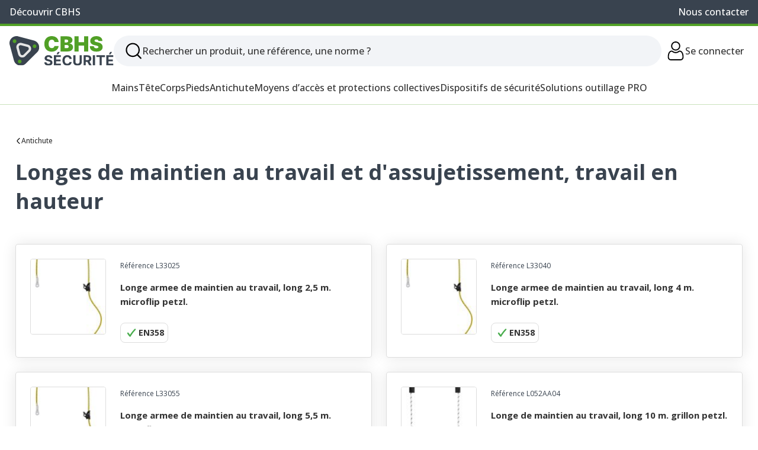

--- FILE ---
content_type: text/html; charset=UTF-8
request_url: https://cbhs.fr/catalogue/categorie/id/488
body_size: 6612
content:
<!DOCTYPE html>
<html lang="fr">
<head>
    <meta charset="UTF-8">
    <meta name="viewport" content="width=device-width, initial-scale=1.0">
    <meta http-equiv="X-UA-Compatible" content="ie=edge">
    <title>CBHS Sécurité - Longes de maintien au travail et d'assujetissement, travail en hauteur</title>    <link href="/css/jquery-ui-1.8.13.custom.css" media="screen" rel="stylesheet" type="text/css" />
<link href="/css/jquery.dataTables.css" media="screen" rel="stylesheet" type="text/css" />
<link href="/img/favicon.ico" rel="shortcut icon" />
<link href="https://cbhs.fr/css/jquery.pnotify.default.css" media="screen" rel="stylesheet" type="text/css" />
<link href="https://cbhs.fr/css/jquery.pnotify.default.icons.css" media="screen" rel="stylesheet" type="text/css" />    <meta http-equiv="Content-Type" content="text/html; charset=UTF-8" />
<meta http-equiv="Content-Style-Type" content="text/css; charset=UTF-8" />
<meta http-equiv="Content-Language" content="fr-FR" />
<meta http-equiv="Robots" content="index" />
<meta http-equiv="Author" content="Arnaud LEMERCIER" lang="fr" />
<meta http-equiv="Copyright" content="Wixiweb 2026" />    <link rel="preconnect" href="https://fonts.googleapis.com">
    <link rel="preconnect" href="https://fonts.gstatic.com" crossorigin>
    <link href="https://fonts.googleapis.com/css2?family=Open+Sans:ital,wght@0,300..800;1,300..800&display=swap" rel="stylesheet">

    <link rel="stylesheet" href="/v2/css/normalizer.css?version=2.5.1">
    <link rel="stylesheet" href="/v2/css/global.css?version=2.5.1">
    <link rel="stylesheet" href="/v2/css/frontoffice.css?version=2.5.1">

    <link rel="icon" href="/v2/img/logo-cbhs-symbol.svg">
</head>
<body>

<header class="navbar">
    <div class="navbar-top">
        <div class="navbar-top-inner">
            <a class="navbar-top-text" href="/services">Découvrir CBHS</a>

            <div class="navbar-top-right">
                <a class="navbar-top-text" href="/contact">Nous contacter</a>

                            </div>
        </div>
    </div>
    <div class="navbar-sub-container">
        <div class="navbar-mid navbar-mobile">
            <div class="navbar-mid-inner-mobile">
                <div class="navbar-mid-logo">
                    <a href="/">
                        <img class="navbar-mid-logo-img" src="/v2/img/logo-cbhs.svg" alt="CBHS Sécurité">
                    </a>
                </div>

                <div class="navbar-mid-links">
                                            <a class="navbar-mid-link-connect-container navbar-mid-link" href="/auth/login">
                            <svg>
                                <use xlink:href="/v2/svg/icons.svg#user"></use>
                            </svg>

                            Se connecter
                        </a>
                                    </div>
            </div>

            <form class="navbar-mid-search-form" action="/catalogue/recherche" method="get">
                <label for="navbar-mid-search">
                    <svg class="navbar-mid-search-form-icon">
                        <use xlink:href="/v2/svg/icons.svg#search"></use>
                    </svg>
                </label>

                <input id="navbar-mid-search" class="navbar-mid-search-form-input" type="text" name="q" placeholder="Rechercher un produit, une référence, une norme ?" value=""/>
            </form>
        </div>

        <div class="navbar-mid navbar-desktop">
            <div class="navbar-mid-logo">
                <a href="/">
                    <img class="navbar-mid-logo-img" src="/v2/img/logo-cbhs.svg" alt="CBHS Sécurité">
                </a>
            </div>
            <form class="navbar-mid-search-form" action="/catalogue/recherche" method="get">
                <label for="navbar-mid-search">
                    <svg class="navbar-mid-search-form-icon">
                        <use xlink:href="/v2/svg/icons.svg#search"></use>
                    </svg>
                </label>

                <input id="navbar-mid-search" class="navbar-mid-search-form-input" type="text" name="q" placeholder="Rechercher un produit, une référence, une norme ?" value=""/>
            </form>
            <div class="navbar-mid-links">
                                    <a class="navbar-mid-link-connect-container navbar-mid-link" href="/auth/login">
                        <svg>
                            <use xlink:href="/v2/svg/icons.svg#user"></use>
                        </svg>

                        Se connecter
                    </a>
                            </div>
        </div>

        <div class="navbar-bottom">
            <div class="navbar-bottom-inner desktop-only">
                                    <a
                            class="nav-bottom-item"
                            href="
                        /catalogue/rubrique/id/1"
                    >
                        Mains                    </a>
                                    <a
                            class="nav-bottom-item"
                            href="
                        /catalogue/rubrique/id/2"
                    >
                        Tête                    </a>
                                    <a
                            class="nav-bottom-item"
                            href="
                        /catalogue/rubrique/id/3"
                    >
                        Corps                    </a>
                                    <a
                            class="nav-bottom-item"
                            href="
                        /catalogue/rubrique/id/4"
                    >
                        Pieds                    </a>
                                    <a
                            class="nav-bottom-item"
                            href="
                        /catalogue/rubrique/id/5"
                    >
                        Antichute                    </a>
                                    <a
                            class="nav-bottom-item"
                            href="
                        /catalogue/rubrique/id/6"
                    >
                        Moyens d’accès et protections collectives                    </a>
                                    <a
                            class="nav-bottom-item"
                            href="
                        /catalogue/rubrique/id/7"
                    >
                        Dispositifs de sécurité                    </a>
                                    <a
                            class="nav-bottom-item"
                            href="
                        /catalogue/catalogues-en-ligne"
                    >
                        Solutions outillage PRO                    </a>
                            </div>
        </div>
    </div>
</header>

<main class="content">

    <div id="page" class="legacy">
        <div class="container">
    <div class="title-section-container">
            <a class="title-section-back" href="/catalogue/rubrique/id/5">
            <svg>
                <use xlink:href="/v2/svg/icons.svg#angle-left"></use>
            </svg>
            Antichute        </a>
    
    <div class="title-section-title-container">
        
        <div class="title-section-text-container">
                            <p class="title-section-title">Longes de maintien au travail et d'assujetissement, travail en hauteur</p>
            
                    </div>
    </div>
</div>
    <div class="categorie-product-layout">
                                    <a href="/catalogue/produit/ref/L33025" class="product-item">
    <div class="product-item-img">
        <img
            src="/image/mediumthumb/id/L33025"
            alt="longe armee de maintien au travail, long 2,5 m. microflip petzl. "
        />
    </div>
    <div class="product-item-details">
        <div class="product-item-details-informations">
            <div class="product-item-details-reference">Référence L33025</div>
            <div class="tag-list">
                
                            </div>
        </div>

        <div class="product-item-title">
            longe armee de maintien au travail, long 2,5 m. microflip petzl.         </div>

        <div class="tag-list">
            
            
            
                    </div>


        
            <div class="norme-list">
                                        <div class="norme">

    <svg class="norme-icon">
        <use xlink:href="/v2/svg/icons.svg#check"></use>
    </svg>

    <div>
        EN358    </div>

    </div>
                            </div>
            </div>
</a>                            <a href="/catalogue/produit/ref/L33040" class="product-item">
    <div class="product-item-img">
        <img
            src="/image/mediumthumb/id/L33040"
            alt="longe armee de maintien au travail, long 4 m. microflip petzl. "
        />
    </div>
    <div class="product-item-details">
        <div class="product-item-details-informations">
            <div class="product-item-details-reference">Référence L33040</div>
            <div class="tag-list">
                
                            </div>
        </div>

        <div class="product-item-title">
            longe armee de maintien au travail, long 4 m. microflip petzl.         </div>

        <div class="tag-list">
            
            
            
                    </div>


        
            <div class="norme-list">
                                        <div class="norme">

    <svg class="norme-icon">
        <use xlink:href="/v2/svg/icons.svg#check"></use>
    </svg>

    <div>
        EN358    </div>

    </div>
                            </div>
            </div>
</a>                            <a href="/catalogue/produit/ref/L33055" class="product-item">
    <div class="product-item-img">
        <img
            src="/image/mediumthumb/id/L33055"
            alt="longe armee de maintien au travail, long 5,5 m. microflip petzl. "
        />
    </div>
    <div class="product-item-details">
        <div class="product-item-details-informations">
            <div class="product-item-details-reference">Référence L33055</div>
            <div class="tag-list">
                
                            </div>
        </div>

        <div class="product-item-title">
            longe armee de maintien au travail, long 5,5 m. microflip petzl.         </div>

        <div class="tag-list">
            
            
            
                    </div>


        
            <div class="norme-list">
                                        <div class="norme">

    <svg class="norme-icon">
        <use xlink:href="/v2/svg/icons.svg#check"></use>
    </svg>

    <div>
        EN358    </div>

    </div>
                            </div>
            </div>
</a>                            <a href="/catalogue/produit/ref/L052AA04" class="product-item">
    <div class="product-item-img">
        <img
            src="/image/mediumthumb/id/L052AA04"
            alt="longe de maintien au travail, long 10 m. grillon petzl. "
        />
    </div>
    <div class="product-item-details">
        <div class="product-item-details-informations">
            <div class="product-item-details-reference">Référence L052AA04</div>
            <div class="tag-list">
                
                            </div>
        </div>

        <div class="product-item-title">
            longe de maintien au travail, long 10 m. grillon petzl.         </div>

        <div class="tag-list">
            
            
            
                    </div>


        
            <div class="norme-list">
                                        <div class="norme">

    <svg class="norme-icon">
        <use xlink:href="/v2/svg/icons.svg#check"></use>
    </svg>

    <div>
        EN358    </div>

    </div>
                                        <div class="norme">

    <svg class="norme-icon">
        <use xlink:href="/v2/svg/icons.svg#check"></use>
    </svg>

    <div>
        EN12841_type : C    </div>

    </div>
                            </div>
            </div>
</a>                            <a href="/catalogue/produit/ref/L052AA05" class="product-item">
    <div class="product-item-img">
        <img
            src="/image/mediumthumb/id/L052AA05"
            alt="longe de maintien au travail, long 15 m. grillon petzl. "
        />
    </div>
    <div class="product-item-details">
        <div class="product-item-details-informations">
            <div class="product-item-details-reference">Référence L052AA05</div>
            <div class="tag-list">
                
                            </div>
        </div>

        <div class="product-item-title">
            longe de maintien au travail, long 15 m. grillon petzl.         </div>

        <div class="tag-list">
            
            
            
                    </div>


        
            <div class="norme-list">
                                        <div class="norme">

    <svg class="norme-icon">
        <use xlink:href="/v2/svg/icons.svg#check"></use>
    </svg>

    <div>
        EN358    </div>

    </div>
                                        <div class="norme">

    <svg class="norme-icon">
        <use xlink:href="/v2/svg/icons.svg#check"></use>
    </svg>

    <div>
        EN12841_type : C    </div>

    </div>
                            </div>
            </div>
</a>                            <a href="/catalogue/produit/ref/L052BA00" class="product-item">
    <div class="product-item-img">
        <img
            src="/image/mediumthumb/id/L052BA00"
            alt="longe de maintien au travail, long 2 m. grillon hook petzl. "
        />
    </div>
    <div class="product-item-details">
        <div class="product-item-details-informations">
            <div class="product-item-details-reference">Référence L052BA00</div>
            <div class="tag-list">
                
                            </div>
        </div>

        <div class="product-item-title">
            longe de maintien au travail, long 2 m. grillon hook petzl.         </div>

        <div class="tag-list">
            
            
            
                    </div>


        
            <div class="norme-list">
                                        <div class="norme">

    <svg class="norme-icon">
        <use xlink:href="/v2/svg/icons.svg#check"></use>
    </svg>

    <div>
        EN358    </div>

    </div>
                                        <div class="norme">

    <svg class="norme-icon">
        <use xlink:href="/v2/svg/icons.svg#check"></use>
    </svg>

    <div>
        EN12841_type : C    </div>

    </div>
                            </div>
            </div>
</a>                            <a href="/catalogue/produit/ref/L052DA00" class="product-item">
    <div class="product-item-img">
        <img
            src="/image/mediumthumb/id/L052DA00"
            alt="longe de maintien au travail, long 2 m. grillon mgo petzl. "
        />
    </div>
    <div class="product-item-details">
        <div class="product-item-details-informations">
            <div class="product-item-details-reference">Référence L052DA00</div>
            <div class="tag-list">
                
                            </div>
        </div>

        <div class="product-item-title">
            longe de maintien au travail, long 2 m. grillon mgo petzl.         </div>

        <div class="tag-list">
            
            
            
                    </div>


        
            <div class="norme-list">
                                        <div class="norme">

    <svg class="norme-icon">
        <use xlink:href="/v2/svg/icons.svg#check"></use>
    </svg>

    <div>
        EN358    </div>

    </div>
                                        <div class="norme">

    <svg class="norme-icon">
        <use xlink:href="/v2/svg/icons.svg#check"></use>
    </svg>

    <div>
        EN12841_type : C    </div>

    </div>
                            </div>
            </div>
</a>                            <a href="/catalogue/produit/ref/L052AA00" class="product-item">
    <div class="product-item-img">
        <img
            src="/image/mediumthumb/id/L052AA00"
            alt="longe de maintien au travail, long 2 m. grillon petzl. "
        />
    </div>
    <div class="product-item-details">
        <div class="product-item-details-informations">
            <div class="product-item-details-reference">Référence L052AA00</div>
            <div class="tag-list">
                
                            </div>
        </div>

        <div class="product-item-title">
            longe de maintien au travail, long 2 m. grillon petzl.         </div>

        <div class="tag-list">
            
            
            
                    </div>


        
            <div class="norme-list">
                                        <div class="norme">

    <svg class="norme-icon">
        <use xlink:href="/v2/svg/icons.svg#check"></use>
    </svg>

    <div>
        EN358    </div>

    </div>
                                        <div class="norme">

    <svg class="norme-icon">
        <use xlink:href="/v2/svg/icons.svg#check"></use>
    </svg>

    <div>
        EN12841_type : C    </div>

    </div>
                            </div>
            </div>
</a>                            <a href="/catalogue/produit/ref/HP13002" class="product-item">
    <div class="product-item-img">
        <img
            src="/image/mediumthumb/id/HP13002"
            alt="longe de maintien au travail, long 2 m. holding brake hook harnaispro. "
        />
    </div>
    <div class="product-item-details">
        <div class="product-item-details-informations">
            <div class="product-item-details-reference">Référence HP13002</div>
            <div class="tag-list">
                
                            </div>
        </div>

        <div class="product-item-title">
            longe de maintien au travail, long 2 m. holding brake hook harnaispro.         </div>

        <div class="tag-list">
                            <li class="tag is-small is-stock">
            <svg class="tag-icon">
            <use xlink:href="/v2/svg/icons.svg#box"></use>
        </svg>
    
    <div>
        Stock probable    </div>
</li>
            
            
                            <li class="tag is-small is-top">
            <svg class="tag-icon">
            <use xlink:href="/v2/svg/icons.svg#violet-star"></use>
        </svg>
    
    <div>
        Top 1    </div>
</li>
            
                    </div>


        
            <div class="norme-list">
                                        <div class="norme">

    <svg class="norme-icon">
        <use xlink:href="/v2/svg/icons.svg#check"></use>
    </svg>

    <div>
        EN358    </div>

    </div>
                            </div>
            </div>
</a>                            <a href="/catalogue/produit/ref/L052AA06" class="product-item">
    <div class="product-item-img">
        <img
            src="/image/mediumthumb/id/L052AA06"
            alt="longe de maintien au travail, long 20 m. grillon petzl. "
        />
    </div>
    <div class="product-item-details">
        <div class="product-item-details-informations">
            <div class="product-item-details-reference">Référence L052AA06</div>
            <div class="tag-list">
                
                            </div>
        </div>

        <div class="product-item-title">
            longe de maintien au travail, long 20 m. grillon petzl.         </div>

        <div class="tag-list">
            
            
            
                    </div>


        
            <div class="norme-list">
                                        <div class="norme">

    <svg class="norme-icon">
        <use xlink:href="/v2/svg/icons.svg#check"></use>
    </svg>

    <div>
        EN358    </div>

    </div>
                                        <div class="norme">

    <svg class="norme-icon">
        <use xlink:href="/v2/svg/icons.svg#check"></use>
    </svg>

    <div>
        EN12841_type : C    </div>

    </div>
                            </div>
            </div>
</a>                            <a href="/catalogue/produit/ref/L052BA01" class="product-item">
    <div class="product-item-img">
        <img
            src="/image/mediumthumb/id/L052BA01"
            alt="longe de maintien au travail, long 3 m. grillon hook petzl. "
        />
    </div>
    <div class="product-item-details">
        <div class="product-item-details-informations">
            <div class="product-item-details-reference">Référence L052BA01</div>
            <div class="tag-list">
                
                            </div>
        </div>

        <div class="product-item-title">
            longe de maintien au travail, long 3 m. grillon hook petzl.         </div>

        <div class="tag-list">
            
            
            
                    </div>


        
            <div class="norme-list">
                                        <div class="norme">

    <svg class="norme-icon">
        <use xlink:href="/v2/svg/icons.svg#check"></use>
    </svg>

    <div>
        EN358    </div>

    </div>
                                        <div class="norme">

    <svg class="norme-icon">
        <use xlink:href="/v2/svg/icons.svg#check"></use>
    </svg>

    <div>
        EN12841_type : C    </div>

    </div>
                            </div>
            </div>
</a>                            <a href="/catalogue/produit/ref/L052DA01" class="product-item">
    <div class="product-item-img">
        <img
            src="/image/mediumthumb/id/L052DA01"
            alt="longe de maintien au travail, long 3 m. grillon mgo petzl. "
        />
    </div>
    <div class="product-item-details">
        <div class="product-item-details-informations">
            <div class="product-item-details-reference">Référence L052DA01</div>
            <div class="tag-list">
                
                            </div>
        </div>

        <div class="product-item-title">
            longe de maintien au travail, long 3 m. grillon mgo petzl.         </div>

        <div class="tag-list">
            
            
            
                    </div>


        
            <div class="norme-list">
                                        <div class="norme">

    <svg class="norme-icon">
        <use xlink:href="/v2/svg/icons.svg#check"></use>
    </svg>

    <div>
        EN358    </div>

    </div>
                                        <div class="norme">

    <svg class="norme-icon">
        <use xlink:href="/v2/svg/icons.svg#check"></use>
    </svg>

    <div>
        EN12841_type : C    </div>

    </div>
                            </div>
            </div>
</a>                            <a href="/catalogue/produit/ref/L052AA01" class="product-item">
    <div class="product-item-img">
        <img
            src="/image/mediumthumb/id/L052AA01"
            alt="longe de maintien au travail, long 3 m. grillon petzl. "
        />
    </div>
    <div class="product-item-details">
        <div class="product-item-details-informations">
            <div class="product-item-details-reference">Référence L052AA01</div>
            <div class="tag-list">
                
                            </div>
        </div>

        <div class="product-item-title">
            longe de maintien au travail, long 3 m. grillon petzl.         </div>

        <div class="tag-list">
            
            
            
                    </div>


        
            <div class="norme-list">
                                        <div class="norme">

    <svg class="norme-icon">
        <use xlink:href="/v2/svg/icons.svg#check"></use>
    </svg>

    <div>
        EN358    </div>

    </div>
                                        <div class="norme">

    <svg class="norme-icon">
        <use xlink:href="/v2/svg/icons.svg#check"></use>
    </svg>

    <div>
        EN12841_type : C    </div>

    </div>
                            </div>
            </div>
</a>                            <a href="/catalogue/produit/ref/HP13003" class="product-item">
    <div class="product-item-img">
        <img
            src="/image/mediumthumb/id/HP13003"
            alt="longe de maintien au travail, long 3 m. holding brake hook harnaispro. "
        />
    </div>
    <div class="product-item-details">
        <div class="product-item-details-informations">
            <div class="product-item-details-reference">Référence HP13003</div>
            <div class="tag-list">
                
                            </div>
        </div>

        <div class="product-item-title">
            longe de maintien au travail, long 3 m. holding brake hook harnaispro.         </div>

        <div class="tag-list">
                            <li class="tag is-small is-stock">
            <svg class="tag-icon">
            <use xlink:href="/v2/svg/icons.svg#box"></use>
        </svg>
    
    <div>
        Stock probable    </div>
</li>
            
            
                            <li class="tag is-small is-top">
            <svg class="tag-icon">
            <use xlink:href="/v2/svg/icons.svg#violet-star"></use>
        </svg>
    
    <div>
        Top 1    </div>
</li>
            
                    </div>


        
            <div class="norme-list">
                                        <div class="norme">

    <svg class="norme-icon">
        <use xlink:href="/v2/svg/icons.svg#check"></use>
    </svg>

    <div>
        EN358    </div>

    </div>
                            </div>
            </div>
</a>                            <a href="/catalogue/produit/ref/L052BA02" class="product-item">
    <div class="product-item-img">
        <img
            src="/image/mediumthumb/id/L052BA02"
            alt="longe de maintien au travail, long 4 m. grillon hook petzl. "
        />
    </div>
    <div class="product-item-details">
        <div class="product-item-details-informations">
            <div class="product-item-details-reference">Référence L052BA02</div>
            <div class="tag-list">
                
                            </div>
        </div>

        <div class="product-item-title">
            longe de maintien au travail, long 4 m. grillon hook petzl.         </div>

        <div class="tag-list">
            
            
            
                    </div>


        
            <div class="norme-list">
                                        <div class="norme">

    <svg class="norme-icon">
        <use xlink:href="/v2/svg/icons.svg#check"></use>
    </svg>

    <div>
        EN358    </div>

    </div>
                                        <div class="norme">

    <svg class="norme-icon">
        <use xlink:href="/v2/svg/icons.svg#check"></use>
    </svg>

    <div>
        EN12841_type : C    </div>

    </div>
                            </div>
            </div>
</a>                            <a href="/catalogue/produit/ref/L052AA02" class="product-item">
    <div class="product-item-img">
        <img
            src="/image/mediumthumb/id/L052AA02"
            alt="longe de maintien au travail, long 4 m. grillon petzl. "
        />
    </div>
    <div class="product-item-details">
        <div class="product-item-details-informations">
            <div class="product-item-details-reference">Référence L052AA02</div>
            <div class="tag-list">
                
                            </div>
        </div>

        <div class="product-item-title">
            longe de maintien au travail, long 4 m. grillon petzl.         </div>

        <div class="tag-list">
            
            
            
                    </div>


        
            <div class="norme-list">
                                        <div class="norme">

    <svg class="norme-icon">
        <use xlink:href="/v2/svg/icons.svg#check"></use>
    </svg>

    <div>
        EN358    </div>

    </div>
                                        <div class="norme">

    <svg class="norme-icon">
        <use xlink:href="/v2/svg/icons.svg#check"></use>
    </svg>

    <div>
        EN12841_type : C    </div>

    </div>
                            </div>
            </div>
</a>                            <a href="/catalogue/produit/ref/L052BA03" class="product-item">
    <div class="product-item-img">
        <img
            src="/image/mediumthumb/id/L052BA03"
            alt="longe de maintien au travail, long 5 m. grillon hook petzl. "
        />
    </div>
    <div class="product-item-details">
        <div class="product-item-details-informations">
            <div class="product-item-details-reference">Référence L052BA03</div>
            <div class="tag-list">
                
                            </div>
        </div>

        <div class="product-item-title">
            longe de maintien au travail, long 5 m. grillon hook petzl.         </div>

        <div class="tag-list">
            
            
            
                    </div>


        
            <div class="norme-list">
                                        <div class="norme">

    <svg class="norme-icon">
        <use xlink:href="/v2/svg/icons.svg#check"></use>
    </svg>

    <div>
        EN358    </div>

    </div>
                                        <div class="norme">

    <svg class="norme-icon">
        <use xlink:href="/v2/svg/icons.svg#check"></use>
    </svg>

    <div>
        EN12841_type : C    </div>

    </div>
                            </div>
            </div>
</a>                            <a href="/catalogue/produit/ref/L052AA03" class="product-item">
    <div class="product-item-img">
        <img
            src="/image/mediumthumb/id/L052AA03"
            alt="longe de maintien au travail, long 5 m. grillon petzl. "
        />
    </div>
    <div class="product-item-details">
        <div class="product-item-details-informations">
            <div class="product-item-details-reference">Référence L052AA03</div>
            <div class="tag-list">
                
                            </div>
        </div>

        <div class="product-item-title">
            longe de maintien au travail, long 5 m. grillon petzl.         </div>

        <div class="tag-list">
            
            
            
                    </div>


        
            <div class="norme-list">
                                        <div class="norme">

    <svg class="norme-icon">
        <use xlink:href="/v2/svg/icons.svg#check"></use>
    </svg>

    <div>
        EN358    </div>

    </div>
                                        <div class="norme">

    <svg class="norme-icon">
        <use xlink:href="/v2/svg/icons.svg#check"></use>
    </svg>

    <div>
        EN12841_type : C    </div>

    </div>
                            </div>
            </div>
</a>                            <a href="/catalogue/produit/ref/L051AA00" class="product-item">
    <div class="product-item-img">
        <img
            src="/image/mediumthumb/id/L051AA00"
            alt="longe de progression en y asymÉtrique en corde dynamique. progress petzl. "
        />
    </div>
    <div class="product-item-details">
        <div class="product-item-details-informations">
            <div class="product-item-details-reference">Référence L051AA00</div>
            <div class="tag-list">
                
                            </div>
        </div>

        <div class="product-item-title">
            longe de progression en y asymÉtrique en corde dynamique. progress petzl.         </div>

        <div class="tag-list">
                            <li class="tag is-small is-stock">
            <svg class="tag-icon">
            <use xlink:href="/v2/svg/icons.svg#box"></use>
        </svg>
    
    <div>
        Stock probable    </div>
</li>
            
            
            
                    </div>


        
            <div class="norme-list">
                                        <div class="norme">

    <svg class="norme-icon">
        <use xlink:href="/v2/svg/icons.svg#check"></use>
    </svg>

    <div>
        EN354    </div>

    </div>
                            </div>
            </div>
</a>                            <a href="/catalogue/produit/ref/L044AA00" class="product-item">
    <div class="product-item-img">
        <img
            src="/image/mediumthumb/id/L044AA00"
            alt="longe de progression reglage double. progress adjust-y petzl. "
        />
    </div>
    <div class="product-item-details">
        <div class="product-item-details-informations">
            <div class="product-item-details-reference">Référence L044AA00</div>
            <div class="tag-list">
                
                            </div>
        </div>

        <div class="product-item-title">
            longe de progression reglage double. progress adjust-y petzl.         </div>

        <div class="tag-list">
            
            
            
                    </div>


        
            <div class="norme-list">
                                        <div class="norme">

    <svg class="norme-icon">
        <use xlink:href="/v2/svg/icons.svg#check"></use>
    </svg>

    <div>
        EN358    </div>

    </div>
                            </div>
            </div>
</a>                            <a href="/catalogue/produit/ref/L044BA00" class="product-item">
    <div class="product-item-img">
        <img
            src="/image/mediumthumb/id/L044BA00"
            alt="longe de progression reglage simple, long 1m. progress adjust-i petzl. "
        />
    </div>
    <div class="product-item-details">
        <div class="product-item-details-informations">
            <div class="product-item-details-reference">Référence L044BA00</div>
            <div class="tag-list">
                
                            </div>
        </div>

        <div class="product-item-title">
            longe de progression reglage simple, long 1m. progress adjust-i petzl.         </div>

        <div class="tag-list">
            
            
            
                    </div>


        
            <div class="norme-list">
                                        <div class="norme">

    <svg class="norme-icon">
        <use xlink:href="/v2/svg/icons.svg#check"></use>
    </svg>

    <div>
        EN358    </div>

    </div>
                            </div>
            </div>
</a>                            <a href="/catalogue/produit/ref/L050BA00" class="product-item">
    <div class="product-item-img">
        <img
            src="/image/mediumthumb/id/L050BA00"
            alt="longe d’assujettissement en corde dynamique, long 0,60 m. jane petzl. "
        />
    </div>
    <div class="product-item-details">
        <div class="product-item-details-informations">
            <div class="product-item-details-reference">Référence L050BA00</div>
            <div class="tag-list">
                
                            </div>
        </div>

        <div class="product-item-title">
            longe d’assujettissement en corde dynamique, long 0,60 m. jane petzl.         </div>

        <div class="tag-list">
            
            
            
                    </div>


        
            <div class="norme-list">
                                        <div class="norme">

    <svg class="norme-icon">
        <use xlink:href="/v2/svg/icons.svg#check"></use>
    </svg>

    <div>
        EN354    </div>

    </div>
                            </div>
            </div>
</a>                            <a href="/catalogue/produit/ref/L050BA01" class="product-item">
    <div class="product-item-img">
        <img
            src="/image/mediumthumb/id/L050BA01"
            alt="longe d’assujettissement en corde dynamique, long 1,00 m. jane petzl. "
        />
    </div>
    <div class="product-item-details">
        <div class="product-item-details-informations">
            <div class="product-item-details-reference">Référence L050BA01</div>
            <div class="tag-list">
                
                            </div>
        </div>

        <div class="product-item-title">
            longe d’assujettissement en corde dynamique, long 1,00 m. jane petzl.         </div>

        <div class="tag-list">
            
            
            
                    </div>


        
            <div class="norme-list">
                                        <div class="norme">

    <svg class="norme-icon">
        <use xlink:href="/v2/svg/icons.svg#check"></use>
    </svg>

    <div>
        EN354    </div>

    </div>
                            </div>
            </div>
</a>                            <a href="/catalogue/produit/ref/L050BA02" class="product-item">
    <div class="product-item-img">
        <img
            src="/image/mediumthumb/id/L050BA02"
            alt="longe d’assujettissement en corde dynamique, long 1,50 m. jane petzl. "
        />
    </div>
    <div class="product-item-details">
        <div class="product-item-details-informations">
            <div class="product-item-details-reference">Référence L050BA02</div>
            <div class="tag-list">
                
                            </div>
        </div>

        <div class="product-item-title">
            longe d’assujettissement en corde dynamique, long 1,50 m. jane petzl.         </div>

        <div class="tag-list">
            
            
            
                    </div>


        
            <div class="norme-list">
                                        <div class="norme">

    <svg class="norme-icon">
        <use xlink:href="/v2/svg/icons.svg#check"></use>
    </svg>

    <div>
        EN354    </div>

    </div>
                            </div>
            </div>
</a>                            <a href="/catalogue/produit/ref/HPLB10015" class="product-item">
    <div class="product-item-img">
        <img
            src="/image/mediumthumb/id/HPLB10015"
            alt="longe d’assujettissement reglable, long 1,50 m. longe en corde. vario-ci harnaispro. "
        />
    </div>
    <div class="product-item-details">
        <div class="product-item-details-informations">
            <div class="product-item-details-reference">Référence HPLB10015</div>
            <div class="tag-list">
                
                                    <li class="tag  is-best">
            <svg class="tag-icon">
            <use xlink:href="/v2/svg/icons.svg#yellow-star"></use>
        </svg>
    
    <div>
        Meilleur Choix    </div>
</li>
                            </div>
        </div>

        <div class="product-item-title">
            longe d’assujettissement reglable, long 1,50 m. longe en corde. vario-ci harnaispro.         </div>

        <div class="tag-list">
                            <li class="tag is-small is-stock">
            <svg class="tag-icon">
            <use xlink:href="/v2/svg/icons.svg#box"></use>
        </svg>
    
    <div>
        Stock probable    </div>
</li>
            
            
            
                    </div>


        
            <div class="norme-list">
                                        <div class="norme">

    <svg class="norme-icon">
        <use xlink:href="/v2/svg/icons.svg#check"></use>
    </svg>

    <div>
        EN358    </div>

    </div>
                                        <div class="norme">

    <svg class="norme-icon">
        <use xlink:href="/v2/svg/icons.svg#check"></use>
    </svg>

    <div>
        EN354    </div>

    </div>
                            </div>
            </div>
</a>                            <a href="/catalogue/produit/ref/HPLB10015K" class="product-item">
    <div class="product-item-img">
        <img
            src="/image/mediumthumb/id/HPLB10015K"
            alt="longe d’assujettissement reglable, long 1,50 m. longe en corde. vario-ci mgo karam harnaispro. "
        />
    </div>
    <div class="product-item-details">
        <div class="product-item-details-informations">
            <div class="product-item-details-reference">Référence HPLB10015K</div>
            <div class="tag-list">
                
                                    <li class="tag  is-best">
            <svg class="tag-icon">
            <use xlink:href="/v2/svg/icons.svg#yellow-star"></use>
        </svg>
    
    <div>
        Meilleur Choix    </div>
</li>
                            </div>
        </div>

        <div class="product-item-title">
            longe d’assujettissement reglable, long 1,50 m. longe en corde. vario-ci mgo karam harnaispro.         </div>

        <div class="tag-list">
                            <li class="tag is-small is-stock">
            <svg class="tag-icon">
            <use xlink:href="/v2/svg/icons.svg#box"></use>
        </svg>
    
    <div>
        Stock probable    </div>
</li>
            
            
            
                    </div>


        
            <div class="norme-list">
                                        <div class="norme">

    <svg class="norme-icon">
        <use xlink:href="/v2/svg/icons.svg#check"></use>
    </svg>

    <div>
        EN358    </div>

    </div>
                                        <div class="norme">

    <svg class="norme-icon">
        <use xlink:href="/v2/svg/icons.svg#check"></use>
    </svg>

    <div>
        EN354    </div>

    </div>
                            </div>
            </div>
</a>                            <a href="/catalogue/produit/ref/HPLB102E" class="product-item">
    <div class="product-item-img">
        <img
            src="/image/mediumthumb/id/HPLB102E"
            alt="longe d’assujettissement y, long 1 m. longe en corde. connect-cy 100 mgo harnaispro. "
        />
    </div>
    <div class="product-item-details">
        <div class="product-item-details-informations">
            <div class="product-item-details-reference">Référence HPLB102E</div>
            <div class="tag-list">
                
                                    <li class="tag  is-best">
            <svg class="tag-icon">
            <use xlink:href="/v2/svg/icons.svg#yellow-star"></use>
        </svg>
    
    <div>
        Meilleur Choix    </div>
</li>
                            </div>
        </div>

        <div class="product-item-title">
            longe d’assujettissement y, long 1 m. longe en corde. connect-cy 100 mgo harnaispro.         </div>

        <div class="tag-list">
                            <li class="tag is-small is-stock">
            <svg class="tag-icon">
            <use xlink:href="/v2/svg/icons.svg#box"></use>
        </svg>
    
    <div>
        Stock probable    </div>
</li>
            
            
            
                    </div>


        
            <div class="norme-list">
                                        <div class="norme">

    <svg class="norme-icon">
        <use xlink:href="/v2/svg/icons.svg#check"></use>
    </svg>

    <div>
        EN354    </div>

    </div>
                            </div>
            </div>
</a>                            <a href="/catalogue/produit/ref/HPLB10215K" class="product-item">
    <div class="product-item-img">
        <img
            src="/image/mediumthumb/id/HPLB10215K"
            alt="longe d’assujettissement y, long 1,50 m. longe en corde. connect-cy 150 mgo harnaispro. "
        />
    </div>
    <div class="product-item-details">
        <div class="product-item-details-informations">
            <div class="product-item-details-reference">Référence HPLB10215K</div>
            <div class="tag-list">
                
                                    <li class="tag  is-best">
            <svg class="tag-icon">
            <use xlink:href="/v2/svg/icons.svg#yellow-star"></use>
        </svg>
    
    <div>
        Meilleur Choix    </div>
</li>
                            </div>
        </div>

        <div class="product-item-title">
            longe d’assujettissement y, long 1,50 m. longe en corde. connect-cy 150 mgo harnaispro.         </div>

        <div class="tag-list">
                            <li class="tag is-small is-stock">
            <svg class="tag-icon">
            <use xlink:href="/v2/svg/icons.svg#box"></use>
        </svg>
    
    <div>
        Stock probable    </div>
</li>
            
            
            
                    </div>


        
            <div class="norme-list">
                                        <div class="norme">

    <svg class="norme-icon">
        <use xlink:href="/v2/svg/icons.svg#check"></use>
    </svg>

    <div>
        EN354    </div>

    </div>
                            </div>
            </div>
</a>                            <a href="/catalogue/produit/ref/HPLB10215Z2" class="product-item">
    <div class="product-item-img">
        <img
            src="/image/mediumthumb/id/HPLB10215Z2"
            alt="longe d’assujettissement y, long 1,50 m. longe en corde. connect-cy az122 harnaispro. "
        />
    </div>
    <div class="product-item-details">
        <div class="product-item-details-informations">
            <div class="product-item-details-reference">Référence HPLB10215Z2</div>
            <div class="tag-list">
                
                                    <li class="tag  is-best">
            <svg class="tag-icon">
            <use xlink:href="/v2/svg/icons.svg#yellow-star"></use>
        </svg>
    
    <div>
        Meilleur Choix    </div>
</li>
                            </div>
        </div>

        <div class="product-item-title">
            longe d’assujettissement y, long 1,50 m. longe en corde. connect-cy az122 harnaispro.         </div>

        <div class="tag-list">
                            <li class="tag is-small is-stock">
            <svg class="tag-icon">
            <use xlink:href="/v2/svg/icons.svg#box"></use>
        </svg>
    
    <div>
        Stock probable    </div>
</li>
            
            
            
                    </div>


        
            <div class="norme-list">
                                        <div class="norme">

    <svg class="norme-icon">
        <use xlink:href="/v2/svg/icons.svg#check"></use>
    </svg>

    <div>
        EN354    </div>

    </div>
                            </div>
            </div>
</a>                            <a href="/catalogue/produit/ref/HPLB10215Z5" class="product-item">
    <div class="product-item-img">
        <img
            src="/image/mediumthumb/id/HPLB10215Z5"
            alt="longe d’assujettissement y, long 1,50 m. longe en corde. connect-cy az125 harnaispro. "
        />
    </div>
    <div class="product-item-details">
        <div class="product-item-details-informations">
            <div class="product-item-details-reference">Référence HPLB10215Z5</div>
            <div class="tag-list">
                
                                    <li class="tag  is-best">
            <svg class="tag-icon">
            <use xlink:href="/v2/svg/icons.svg#yellow-star"></use>
        </svg>
    
    <div>
        Meilleur Choix    </div>
</li>
                            </div>
        </div>

        <div class="product-item-title">
            longe d’assujettissement y, long 1,50 m. longe en corde. connect-cy az125 harnaispro.         </div>

        <div class="tag-list">
                            <li class="tag is-small is-stock">
            <svg class="tag-icon">
            <use xlink:href="/v2/svg/icons.svg#box"></use>
        </svg>
    
    <div>
        Stock probable    </div>
</li>
            
            
            
                    </div>


        
            <div class="norme-list">
                                        <div class="norme">

    <svg class="norme-icon">
        <use xlink:href="/v2/svg/icons.svg#check"></use>
    </svg>

    <div>
        EN354    </div>

    </div>
                            </div>
            </div>
</a>                            <a href="/catalogue/produit/ref/HPLB1021515" class="product-item">
    <div class="product-item-img">
        <img
            src="/image/mediumthumb/id/HPLB1021515"
            alt="longe d’assujettissement y, long 1,50 m. longe en corde. connect-cy harnaispro. "
        />
    </div>
    <div class="product-item-details">
        <div class="product-item-details-informations">
            <div class="product-item-details-reference">Référence HPLB1021515</div>
            <div class="tag-list">
                
                                    <li class="tag  is-best">
            <svg class="tag-icon">
            <use xlink:href="/v2/svg/icons.svg#yellow-star"></use>
        </svg>
    
    <div>
        Meilleur Choix    </div>
</li>
                            </div>
        </div>

        <div class="product-item-title">
            longe d’assujettissement y, long 1,50 m. longe en corde. connect-cy harnaispro.         </div>

        <div class="tag-list">
                            <li class="tag is-small is-stock">
            <svg class="tag-icon">
            <use xlink:href="/v2/svg/icons.svg#box"></use>
        </svg>
    
    <div>
        Stock probable    </div>
</li>
            
            
            
                    </div>


        
            <div class="norme-list">
                                        <div class="norme">

    <svg class="norme-icon">
        <use xlink:href="/v2/svg/icons.svg#check"></use>
    </svg>

    <div>
        EN354    </div>

    </div>
                            </div>
            </div>
</a>                            <a href="/catalogue/produit/ref/HPLB12110Z2" class="product-item">
    <div class="product-item-img">
        <img
            src="/image/mediumthumb/id/HPLB12110Z2"
            alt="longe d’assujettissement, long 1 m. longe en corde. connect-ci az122 harnaispro. "
        />
    </div>
    <div class="product-item-details">
        <div class="product-item-details-informations">
            <div class="product-item-details-reference">Référence HPLB12110Z2</div>
            <div class="tag-list">
                
                                    <li class="tag  is-best">
            <svg class="tag-icon">
            <use xlink:href="/v2/svg/icons.svg#yellow-star"></use>
        </svg>
    
    <div>
        Meilleur Choix    </div>
</li>
                            </div>
        </div>

        <div class="product-item-title">
            longe d’assujettissement, long 1 m. longe en corde. connect-ci az122 harnaispro.         </div>

        <div class="tag-list">
                            <li class="tag is-small is-stock">
            <svg class="tag-icon">
            <use xlink:href="/v2/svg/icons.svg#box"></use>
        </svg>
    
    <div>
        Stock probable    </div>
</li>
            
            
            
                    </div>


        
            <div class="norme-list">
                                        <div class="norme">

    <svg class="norme-icon">
        <use xlink:href="/v2/svg/icons.svg#check"></use>
    </svg>

    <div>
        EN358    </div>

    </div>
                                        <div class="norme">

    <svg class="norme-icon">
        <use xlink:href="/v2/svg/icons.svg#check"></use>
    </svg>

    <div>
        EN354    </div>

    </div>
                            </div>
            </div>
</a>                            <a href="/catalogue/produit/ref/HPLB12110" class="product-item">
    <div class="product-item-img">
        <img
            src="/image/mediumthumb/id/HPLB12110"
            alt="longe d’assujettissement, long 1 m. longe en corde. connect-ci harnaispro. "
        />
    </div>
    <div class="product-item-details">
        <div class="product-item-details-informations">
            <div class="product-item-details-reference">Référence HPLB12110</div>
            <div class="tag-list">
                
                                    <li class="tag  is-best">
            <svg class="tag-icon">
            <use xlink:href="/v2/svg/icons.svg#yellow-star"></use>
        </svg>
    
    <div>
        Meilleur Choix    </div>
</li>
                            </div>
        </div>

        <div class="product-item-title">
            longe d’assujettissement, long 1 m. longe en corde. connect-ci harnaispro.         </div>

        <div class="tag-list">
                            <li class="tag is-small is-stock">
            <svg class="tag-icon">
            <use xlink:href="/v2/svg/icons.svg#box"></use>
        </svg>
    
    <div>
        Stock probable    </div>
</li>
            
            
            
                    </div>


        
            <div class="norme-list">
                                        <div class="norme">

    <svg class="norme-icon">
        <use xlink:href="/v2/svg/icons.svg#check"></use>
    </svg>

    <div>
        EN358    </div>

    </div>
                                        <div class="norme">

    <svg class="norme-icon">
        <use xlink:href="/v2/svg/icons.svg#check"></use>
    </svg>

    <div>
        EN354    </div>

    </div>
                            </div>
            </div>
</a>                            <a href="/catalogue/produit/ref/HPLB12110OK" class="product-item">
    <div class="product-item-img">
        <img
            src="/image/mediumthumb/id/HPLB12110OK"
            alt="longe d’assujettissement, long 1 m. longe en corde. connect-ci ok karam harnaispro. "
        />
    </div>
    <div class="product-item-details">
        <div class="product-item-details-informations">
            <div class="product-item-details-reference">Référence HPLB12110OK</div>
            <div class="tag-list">
                
                                    <li class="tag  is-best">
            <svg class="tag-icon">
            <use xlink:href="/v2/svg/icons.svg#yellow-star"></use>
        </svg>
    
    <div>
        Meilleur Choix    </div>
</li>
                            </div>
        </div>

        <div class="product-item-title">
            longe d’assujettissement, long 1 m. longe en corde. connect-ci ok karam harnaispro.         </div>

        <div class="tag-list">
                            <li class="tag is-small is-stock">
            <svg class="tag-icon">
            <use xlink:href="/v2/svg/icons.svg#box"></use>
        </svg>
    
    <div>
        Stock probable    </div>
</li>
            
            
            
                    </div>


        
            <div class="norme-list">
                                        <div class="norme">

    <svg class="norme-icon">
        <use xlink:href="/v2/svg/icons.svg#check"></use>
    </svg>

    <div>
        EN358    </div>

    </div>
                                        <div class="norme">

    <svg class="norme-icon">
        <use xlink:href="/v2/svg/icons.svg#check"></use>
    </svg>

    <div>
        EN354    </div>

    </div>
                            </div>
            </div>
</a>                            <a href="/catalogue/produit/ref/HPLB12115Z2" class="product-item">
    <div class="product-item-img">
        <img
            src="/image/mediumthumb/id/HPLB12115Z2"
            alt="longe d’assujettissement, long 1,5 m. longe en corde. connect-ci az122 harnaispro. "
        />
    </div>
    <div class="product-item-details">
        <div class="product-item-details-informations">
            <div class="product-item-details-reference">Référence HPLB12115Z2</div>
            <div class="tag-list">
                
                                    <li class="tag  is-best">
            <svg class="tag-icon">
            <use xlink:href="/v2/svg/icons.svg#yellow-star"></use>
        </svg>
    
    <div>
        Meilleur Choix    </div>
</li>
                            </div>
        </div>

        <div class="product-item-title">
            longe d’assujettissement, long 1,5 m. longe en corde. connect-ci az122 harnaispro.         </div>

        <div class="tag-list">
                            <li class="tag is-small is-stock">
            <svg class="tag-icon">
            <use xlink:href="/v2/svg/icons.svg#box"></use>
        </svg>
    
    <div>
        Stock probable    </div>
</li>
            
            
            
                    </div>


        
            <div class="norme-list">
                                        <div class="norme">

    <svg class="norme-icon">
        <use xlink:href="/v2/svg/icons.svg#check"></use>
    </svg>

    <div>
        EN358    </div>

    </div>
                                        <div class="norme">

    <svg class="norme-icon">
        <use xlink:href="/v2/svg/icons.svg#check"></use>
    </svg>

    <div>
        EN354    </div>

    </div>
                            </div>
            </div>
</a>                            <a href="/catalogue/produit/ref/HPLB12115" class="product-item">
    <div class="product-item-img">
        <img
            src="/image/mediumthumb/id/HPLB12115"
            alt="longe d’assujettissement, long 1,50 m. longe en corde. connect-ci harnaispro. "
        />
    </div>
    <div class="product-item-details">
        <div class="product-item-details-informations">
            <div class="product-item-details-reference">Référence HPLB12115</div>
            <div class="tag-list">
                
                                    <li class="tag  is-best">
            <svg class="tag-icon">
            <use xlink:href="/v2/svg/icons.svg#yellow-star"></use>
        </svg>
    
    <div>
        Meilleur Choix    </div>
</li>
                            </div>
        </div>

        <div class="product-item-title">
            longe d’assujettissement, long 1,50 m. longe en corde. connect-ci harnaispro.         </div>

        <div class="tag-list">
                            <li class="tag is-small is-stock">
            <svg class="tag-icon">
            <use xlink:href="/v2/svg/icons.svg#box"></use>
        </svg>
    
    <div>
        Stock probable    </div>
</li>
            
            
            
                    </div>


        
            <div class="norme-list">
                                        <div class="norme">

    <svg class="norme-icon">
        <use xlink:href="/v2/svg/icons.svg#check"></use>
    </svg>

    <div>
        EN358    </div>

    </div>
                                        <div class="norme">

    <svg class="norme-icon">
        <use xlink:href="/v2/svg/icons.svg#check"></use>
    </svg>

    <div>
        EN354    </div>

    </div>
                            </div>
            </div>
</a>                            <a href="/catalogue/produit/ref/HPLB12115OK" class="product-item">
    <div class="product-item-img">
        <img
            src="/image/mediumthumb/id/HPLB12115OK"
            alt="longe d’assujettissement, long 1,50 m. longe en corde. connect-ci ok karam harnaispro. "
        />
    </div>
    <div class="product-item-details">
        <div class="product-item-details-informations">
            <div class="product-item-details-reference">Référence HPLB12115OK</div>
            <div class="tag-list">
                
                                    <li class="tag  is-best">
            <svg class="tag-icon">
            <use xlink:href="/v2/svg/icons.svg#yellow-star"></use>
        </svg>
    
    <div>
        Meilleur Choix    </div>
</li>
                            </div>
        </div>

        <div class="product-item-title">
            longe d’assujettissement, long 1,50 m. longe en corde. connect-ci ok karam harnaispro.         </div>

        <div class="tag-list">
                            <li class="tag is-small is-stock">
            <svg class="tag-icon">
            <use xlink:href="/v2/svg/icons.svg#box"></use>
        </svg>
    
    <div>
        Stock probable    </div>
</li>
            
            
            
                    </div>


        
            <div class="norme-list">
                                        <div class="norme">

    <svg class="norme-icon">
        <use xlink:href="/v2/svg/icons.svg#check"></use>
    </svg>

    <div>
        EN358    </div>

    </div>
                                        <div class="norme">

    <svg class="norme-icon">
        <use xlink:href="/v2/svg/icons.svg#check"></use>
    </svg>

    <div>
        EN354    </div>

    </div>
                            </div>
            </div>
</a>                        </div>

    <section class="other-container">
                    <section>
                <div class="title-section-container">
    
    <div class="title-section-title-container">
        
        <div class="title-section-text-container">
                            <p class="title-section-title">Autres catégories d’équipements pour “Mains”</p>
            
                    </div>
    </div>
</div>
                <div class="rubrique-layout">
                                            <a class="rubrique-item"
                           href="/catalogue/categorie/id/449"
                        >
                            <img class="rubrique-item-image" src="/image/smallthumb/id/BEALPRO" alt=""/>
                            <h3 class="rubrique-item-title">
                                Accès direct catalogues fabricants EPI travaux en hauteur                            </h3>
                        </a>
                                            <a class="rubrique-item"
                           href="/catalogue/categorie/id/507"
                        >
                            <img class="rubrique-item-image" src="/image/smallthumb/id/P36AA12" alt=""/>
                            <h3 class="rubrique-item-title">
                                Ancrages et amarrages fixes (plaquettes, goujons, broches)                            </h3>
                        </a>
                                            <a class="rubrique-item"
                           href="/catalogue/categorie/id/509"
                        >
                            <img class="rubrique-item-image" src="/image/smallthumb/id/HPAT060" alt=""/>
                            <h3 class="rubrique-item-title">
                                Ancrages provisoires et temporaires (pinces, crochets, anneaux, lignes de vie,…)                            </h3>
                        </a>
                                            <a class="rubrique-item"
                           href="/catalogue/categorie/id/492"
                        >
                            <img class="rubrique-item-image" src="/image/smallthumb/id/CABL20001" alt=""/>
                            <h3 class="rubrique-item-title">
                                Antichute mobile sur câble diam 8 mm (coulisseau antichute)                            </h3>
                        </a>
                                            <a class="rubrique-item"
                           href="/catalogue/categorie/id/491"
                        >
                            <img class="rubrique-item-image" src="/image/smallthumb/id/99901" alt=""/>
                            <h3 class="rubrique-item-title">
                                Antichutes mobiles sur cordage de sécurité (coulisseau antichute)                            </h3>
                        </a>
                                            <a class="rubrique-item"
                           href="/catalogue/categorie/id/505"
                        >
                            <img class="rubrique-item-image" src="/image/smallthumb/id/C47A" alt=""/>
                            <h3 class="rubrique-item-title">
                                Bloqueurs (travaux sur cordes, travail en suspension, accès difficiles,...)                            </h3>
                        </a>
                                            <a class="rubrique-item"
                           href="/catalogue/categorie/id/522"
                        >
                            <img class="rubrique-item-image" src="/image/smallthumb/id/HPVG521BLC" alt=""/>
                            <h3 class="rubrique-item-title">
                                Casque, lunette de protection pour le travail en hauteur                            </h3>
                        </a>
                                            <a class="rubrique-item"
                           href="/catalogue/categorie/id/494"
                        >
                            <img class="rubrique-item-image" src="/image/smallthumb/id/PRH" alt=""/>
                            <h3 class="rubrique-item-title">
                                Cordages accessoires (protections, traçabilité, entretien,…)                            </h3>
                        </a>
                                            <a class="rubrique-item"
                           href="/catalogue/categorie/id/495"
                        >
                            <img class="rubrique-item-image" src="/image/smallthumb/id/INRW500" alt=""/>
                            <h3 class="rubrique-item-title">
                                Cordages treuils LokHead, PowerSeat, Rigging, HARKEN INDUSTRIAL                            </h3>
                        </a>
                                            <a class="rubrique-item"
                           href="/catalogue/categorie/id/493"
                        >
                            <img class="rubrique-item-image" src="/image/smallthumb/id/CSTEC105" alt=""/>
                            <h3 class="rubrique-item-title">
                                Cordages, drisses de sécurité pour accès difficiles et travail en suspension                            </h3>
                        </a>
                                            <a class="rubrique-item"
                           href="/catalogue/categorie/id/496"
                        >
                            <img class="rubrique-item-image" src="/image/smallthumb/id/V1090" alt=""/>
                            <h3 class="rubrique-item-title">
                                Cordages, drisses de sécurité pour élagueur, prusik                            </h3>
                        </a>
                                            <a class="rubrique-item"
                           href="/catalogue/categorie/id/518"
                        >
                            <img class="rubrique-item-image" src="/image/smallthumb/id/S92S" alt=""/>
                            <h3 class="rubrique-item-title">
                                Cordelettes, échelles, couteaux… équipements complémentaires                            </h3>
                        </a>
                                            <a class="rubrique-item"
                           href="/catalogue/categorie/id/504"
                        >
                            <img class="rubrique-item-image" src="/image/smallthumb/id/D02" alt=""/>
                            <h3 class="rubrique-item-title">
                                Descendeurs (travaux sur cordes, travail en suspension, accès difficiles,...)                            </h3>
                        </a>
                                            <a class="rubrique-item"
                           href="/catalogue/categorie/id/513"
                        >
                            <img class="rubrique-item-image" src="/image/smallthumb/id/HPIK41RSET20" alt=""/>
                            <h3 class="rubrique-item-title">
                                Dispositifs de sauvetage et d'évacuation de victime en hauteur                            </h3>
                        </a>
                                            <a class="rubrique-item"
                           href="/catalogue/categorie/id/497"
                        >
                            <img class="rubrique-item-image" src="/image/smallthumb/id/HPWR10006" alt=""/>
                            <h3 class="rubrique-item-title">
                                Enrouleurs antichute à rappel automatique, travail en hauteur                            </h3>
                        </a>
                                            <a class="rubrique-item"
                           href="/catalogue/categorie/id/486"
                        >
                            <img class="rubrique-item-image" src="/image/smallthumb/id/CSTT11200M" alt=""/>
                            <h3 class="rubrique-item-title">
                                Equipements de sécurité antichute spéciaux pour soudeur                            </h3>
                        </a>
                                            <a class="rubrique-item"
                           href="/catalogue/categorie/id/487"
                        >
                            <img class="rubrique-item-image" src="/image/smallthumb/id/HAR10900" alt=""/>
                            <h3 class="rubrique-item-title">
                                Equipements de sécurité antichute spéciaux pour zone Atex                            </h3>
                        </a>
                                            <a class="rubrique-item"
                           href="/catalogue/categorie/id/521"
                        >
                            <img class="rubrique-item-image" src="/image/smallthumb/id/HP840" alt=""/>
                            <h3 class="rubrique-item-title">
                                Gants de protection pour le travail en hauteur                            </h3>
                        </a>
                                            <a class="rubrique-item"
                           href="/catalogue/categorie/id/451"
                        >
                            <img class="rubrique-item-image" src="/image/smallthumb/id/LOTANTICHUTE" alt=""/>
                            <h3 class="rubrique-item-title">
                                Gestion de votre parc de matériels antichute, registre de sécurité                            </h3>
                        </a>
                                            <a class="rubrique-item"
                           href="/catalogue/categorie/id/483"
                        >
                            <img class="rubrique-item-image" src="/image/smallthumb/id/HP50MXL" alt=""/>
                            <h3 class="rubrique-item-title">
                                Harnais de sécurité antichute avec ceinture de maintien au travail                            </h3>
                        </a>
                                            <a class="rubrique-item"
                           href="/catalogue/categorie/id/480"
                        >
                            <img class="rubrique-item-image" src="/image/smallthumb/id/HP03SMXL" alt=""/>
                            <h3 class="rubrique-item-title">
                                Harnais de sécurité antichute complet 2 points                            </h3>
                        </a>
                                            <a class="rubrique-item"
                           href="/catalogue/categorie/id/508"
                        >
                            <img class="rubrique-item-image" src="/image/smallthumb/id/HPPS001" alt=""/>
                            <h3 class="rubrique-item-title">
                                Harnais de sécurité antichute EPI complémentaires                            </h3>
                        </a>
                                            <a class="rubrique-item"
                           href="/catalogue/categorie/id/485"
                        >
                            <img class="rubrique-item-image" src="/image/smallthumb/id/C04620" alt=""/>
                            <h3 class="rubrique-item-title">
                                Harnais de sécurité antichute pour élagueur                            </h3>
                        </a>
                                            <a class="rubrique-item"
                           href="/catalogue/categorie/id/482"
                        >
                            <img class="rubrique-item-image" src="/image/smallthumb/id/HP10RTECMXL" alt=""/>
                            <h3 class="rubrique-item-title">
                                Harnais de sécurité antichute pour espaces confinés et le sauvetage                            </h3>
                        </a>
                                            <a class="rubrique-item"
                           href="/catalogue/categorie/id/484"
                        >
                            <img class="rubrique-item-image" src="/image/smallthumb/id/HP73MXL" alt=""/>
                            <h3 class="rubrique-item-title">
                                Harnais de sécurité antichute pour travaux sur cordes et en suspension                            </h3>
                        </a>
                                            <a class="rubrique-item"
                           href="/catalogue/categorie/id/481"
                        >
                            <img class="rubrique-item-image" src="/image/smallthumb/id/HP32PROMXL" alt=""/>
                            <h3 class="rubrique-item-title">
                                Harnais de sécurité antichute veste/pad à enfilage rapide                            </h3>
                        </a>
                                            <a class="rubrique-item"
                           href="/catalogue/categorie/id/463"
                        >
                            <img class="rubrique-item-image" src="/image/smallthumb/id/KITBAT1" alt=""/>
                            <h3 class="rubrique-item-title">
                                Kits de sécurité antichute BTP et industrie (construction, maintenance,…), travail en hauteur                            </h3>
                        </a>
                                            <a class="rubrique-item"
                           href="/catalogue/categorie/id/461"
                        >
                            <img class="rubrique-item-image" src="/image/smallthumb/id/KITECHAF1" alt=""/>
                            <h3 class="rubrique-item-title">
                                Kits de sécurité antichute échafaudage (monteur, échafaudeur,...), travail en hauteur                            </h3>
                        </a>
                                            <a class="rubrique-item"
                           href="/catalogue/categorie/id/464"
                        >
                            <img class="rubrique-item-image" src="/image/smallthumb/id/KITTELEC1" alt=""/>
                            <h3 class="rubrique-item-title">
                                Kits de sécurité antichute énergies (télécommunications, électricité, réseaux,…), travail en hauteur                            </h3>
                        </a>
                                            <a class="rubrique-item"
                           href="/catalogue/categorie/id/460"
                        >
                            <img class="rubrique-item-image" src="/image/smallthumb/id/KITRET1" alt=""/>
                            <h3 class="rubrique-item-title">
                                Kits de sécurité antichute nacelle, travail en hauteur                            </h3>
                        </a>
                                            <a class="rubrique-item"
                           href="/catalogue/categorie/id/468"
                        >
                            <img class="rubrique-item-image" src="/image/smallthumb/id/KITACRO5A" alt=""/>
                            <h3 class="rubrique-item-title">
                                Kits de sécurité antichute pour accès sur cordes et travail en suspension                            </h3>
                        </a>
                                            <a class="rubrique-item"
                           href="/catalogue/categorie/id/467"
                        >
                            <img class="rubrique-item-image" src="/image/smallthumb/id/KITTEC1A" alt=""/>
                            <h3 class="rubrique-item-title">
                                Kits de sécurité antichute pour espaces confinés, travail en hauteur, Catec                            </h3>
                        </a>
                                            <a class="rubrique-item"
                           href="/catalogue/categorie/id/466"
                        >
                            <img class="rubrique-item-image" src="/image/smallthumb/id/KITATEX2A" alt=""/>
                            <h3 class="rubrique-item-title">
                                Kits de sécurité antichute pour zones Atex (antistatique), travail en hauteur                            </h3>
                        </a>
                                            <a class="rubrique-item"
                           href="/catalogue/categorie/id/462"
                        >
                            <img class="rubrique-item-image" src="/image/smallthumb/id/KITTOIT1" alt=""/>
                            <h3 class="rubrique-item-title">
                                Kits de sécurité antichute toiture (couvreur, étancheur, charpentier,…), travail en hauteur                            </h3>
                        </a>
                                            <a class="rubrique-item"
                           href="/catalogue/categorie/id/490"
                        >
                            <img class="rubrique-item-image" src="/image/smallthumb/id/7030YMK" alt=""/>
                            <h3 class="rubrique-item-title">
                                Longes antichute double en Y avec absorbeur d'énergie, travail en hauteur                            </h3>
                        </a>
                                            <a class="rubrique-item"
                           href="/catalogue/categorie/id/489"
                        >
                            <img class="rubrique-item-image" src="/image/smallthumb/id/HPBW200" alt=""/>
                            <h3 class="rubrique-item-title">
                                Longes antichute simple avec absorbeur d'énergie, travail en hauteur                            </h3>
                        </a>
                                            <a class="rubrique-item"
                           href="/catalogue/categorie/id/503"
                        >
                            <img class="rubrique-item-image" src="/image/smallthumb/id/93500" alt=""/>
                            <h3 class="rubrique-item-title">
                                Maillons rapides de sécurité et accessoires pour EPI antichute                            </h3>
                        </a>
                                            <a class="rubrique-item"
                           href="/catalogue/categorie/id/500"
                        >
                            <img class="rubrique-item-image" src="/image/smallthumb/id/M40ARLA" alt=""/>
                            <h3 class="rubrique-item-title">
                                Mousquetons double sécurité fermeture automatique 1/4 de tour                            </h3>
                        </a>
                                            <a class="rubrique-item"
                           href="/catalogue/categorie/id/499"
                        >
                            <img class="rubrique-item-image" src="/image/smallthumb/id/M37SL" alt=""/>
                            <h3 class="rubrique-item-title">
                                Mousquetons double sécurité fermeture automatique et à vis                            </h3>
                        </a>
                                            <a class="rubrique-item"
                           href="/catalogue/categorie/id/502"
                        >
                            <img class="rubrique-item-image" src="/image/smallthumb/id/HPAZ122" alt=""/>
                            <h3 class="rubrique-item-title">
                                Mousquetons double sécurité grande ouverture (échafaudage, échelle,…)                            </h3>
                        </a>
                                            <a class="rubrique-item"
                           href="/catalogue/categorie/id/501"
                        >
                            <img class="rubrique-item-image" src="/image/smallthumb/id/M37TL" alt=""/>
                            <h3 class="rubrique-item-title">
                                Mousquetons triple sécurité fermeture automatique tri-actions                            </h3>
                        </a>
                                            <a class="rubrique-item"
                           href="/catalogue/categorie/id/510"
                        >
                            <img class="rubrique-item-image" src="/image/smallthumb/id/P58S" alt=""/>
                            <h3 class="rubrique-item-title">
                                Multplicateur d'amarrages, émerillons pour travail en hauteur                            </h3>
                        </a>
                                            <a class="rubrique-item"
                           href="/catalogue/categorie/id/517"
                        >
                            <img class="rubrique-item-image" src="/image/smallthumb/id/SAC2195" alt=""/>
                            <h3 class="rubrique-item-title">
                                Porte outils, sacoche, équipements de hissage en hauteur                            </h3>
                        </a>
                                            <a class="rubrique-item"
                           href="/catalogue/categorie/id/506"
                        >
                            <img class="rubrique-item-image" src="/image/smallthumb/id/P65A" alt=""/>
                            <h3 class="rubrique-item-title">
                                Poulies pour travaux en hauteur (mouflage, hissage,…)                            </h3>
                        </a>
                                            <a class="rubrique-item"
                           href="/catalogue/categorie/id/514"
                        >
                            <img class="rubrique-item-image" src="/image/smallthumb/id/SACPW45" alt=""/>
                            <h3 class="rubrique-item-title">
                                Sacs de transport, malettes de rangement pour EPI antichute                            </h3>
                        </a>
                                            <a class="rubrique-item"
                           href="/catalogue/categorie/id/512"
                        >
                            <img class="rubrique-item-image" src="/image/smallthumb/id/HPIK4157" alt=""/>
                            <h3 class="rubrique-item-title">
                                Trépied, potences de sécurité, de sauvetage et de levage, gamme HPIK                            </h3>
                        </a>
                                            <a class="rubrique-item"
                           href="/catalogue/categorie/id/511"
                        >
                            <img class="rubrique-item-image" src="/image/smallthumb/id/HPTM9" alt=""/>
                            <h3 class="rubrique-item-title">
                                Tripode, trépieds de sécurité antichute, de sauvetage et de levage                            </h3>
                        </a>
                                            <a class="rubrique-item"
                           href="/catalogue/categorie/id/519"
                        >
                            <img class="rubrique-item-image" src="/image/smallthumb/id/WP013" alt=""/>
                            <h3 class="rubrique-item-title">
                                Ventilateur extracteur portable pour espaces confinés, Catec                            </h3>
                        </a>
                                            <a class="rubrique-item"
                           href="/catalogue/categorie/id/450"
                        >
                            <img class="rubrique-item-image" src="/image/smallthumb/id/CONTKITHAR" alt=""/>
                            <h3 class="rubrique-item-title">
                                VGP Vérification annuelle de votre parc de matériels antichute                            </h3>
                        </a>
                                    </div>
            </section>
        
        <div class="title-section-container">
    
    <div class="title-section-title-container">
        
        <div class="title-section-text-container">
                            <p class="title-section-title">Découvrez nos rubriques</p>
            
                    </div>
    </div>
</div>
        <div class="other-layout">
                                                <div class="other-item">
                        <a href="
                            /catalogue/rubrique/id/1"
                        >
                                                            <div class="other-item-image">
                                    <img src="https://cbhs.fr/img/contenu/gants.jpg"
                                         alt="Mains"/>
                                </div>
                                                        <div class="other-item-text">
                                <div class="other-item-text-titre">Mains</div>
                            </div>
                        </a>
                    </div>
                                    <div class="other-item">
                        <a href="
                            /catalogue/rubrique/id/2"
                        >
                                                            <div class="other-item-image">
                                    <img src="https://cbhs.fr/img/contenu/casque.jpg"
                                         alt="Tête"/>
                                </div>
                                                        <div class="other-item-text">
                                <div class="other-item-text-titre">Tête</div>
                            </div>
                        </a>
                    </div>
                                    <div class="other-item">
                        <a href="
                            /catalogue/rubrique/id/3"
                        >
                                                            <div class="other-item-image">
                                    <img src="https://cbhs.fr/img/contenu/vetement-travail.jpg"
                                         alt="Corps"/>
                                </div>
                                                        <div class="other-item-text">
                                <div class="other-item-text-titre">Corps</div>
                            </div>
                        </a>
                    </div>
                                    <div class="other-item">
                        <a href="
                            /catalogue/rubrique/id/4"
                        >
                                                            <div class="other-item-image">
                                    <img src="https://cbhs.fr/img/contenu/chaussures.jpg"
                                         alt="Pieds"/>
                                </div>
                                                        <div class="other-item-text">
                                <div class="other-item-text-titre">Pieds</div>
                            </div>
                        </a>
                    </div>
                                    <div class="other-item">
                        <a href="
                            /catalogue/rubrique/id/5"
                        >
                                                            <div class="other-item-image">
                                    <img src="https://cbhs.fr/img/contenu/harnais.jpg"
                                         alt="Antichute"/>
                                </div>
                                                        <div class="other-item-text">
                                <div class="other-item-text-titre">Antichute</div>
                            </div>
                        </a>
                    </div>
                                    <div class="other-item">
                        <a href="
                            /catalogue/rubrique/id/6"
                        >
                                                            <div class="other-item-image">
                                    <img src="https://cbhs.fr/img/contenu/nacelle.jpg"
                                         alt="Moyens d’accès et protections collectives"/>
                                </div>
                                                        <div class="other-item-text">
                                <div class="other-item-text-titre">Moyens d’accès et protections collectives</div>
                            </div>
                        </a>
                    </div>
                                    <div class="other-item">
                        <a href="
                            /catalogue/rubrique/id/7"
                        >
                                                            <div class="other-item-image">
                                    <img src="https://cbhs.fr/img/contenu/dispositif.jpg"
                                         alt="Dispositifs de sécurité"/>
                                </div>
                                                        <div class="other-item-text">
                                <div class="other-item-text-titre">Dispositifs de sécurité</div>
                            </div>
                        </a>
                    </div>
                                    <div class="other-item">
                        <a href="
                            /catalogue/catalogues-en-ligne"
                        >
                                                            <div class="other-item-image">
                                    <img src="https://cbhs.fr/img/contenu/outillage.jpg"
                                         alt="Solutions outillage PRO"/>
                                </div>
                                                        <div class="other-item-text">
                                <div class="other-item-text-titre">Solutions outillage PRO</div>
                            </div>
                        </a>
                    </div>
                                    </div>
    </section>

</div>

    </div>

</main>

<footer class="layout-footer">

    <div class="layout-footer-container">
        <div class="layout-footer-menu">
            <nav class="layout-footer-links">
                <a href="/catalogue/tailles">Tableau des tailles et pointures</a>
                <a href="/catalogue/normes">Normes et directives Européennes</a>
                <a href="/catalogue/telechargement">Catalogues généraux</a>
            </nav>
        </div>

        <div class="layout-footer-menu">

            <div class="layout-footer-cbhs">
                <nav class="layout-footer-links">
                    <a href="/mentions-legales">Mentions légales</a>
                    <a href="/contact" >Contact</a>
                    <a href="https://www.facebook.com/pages/CBHS/513268182045420" target="_blank">Facebook</a>
                </nav>
            </div>

        </div>

        <div class="layout-footer-copyright">
            <div>
                <span>&copy; CBHS Sécurité 2026</span>
            </div>

            <div class="layout-footer-wixiweb">
                <span class="layout-footer-wixiweb-text">Designed by</span>
                <a href="https://wixiweb.fr" target="_blank" class="layout-footer-wixiweb-link">
                    <img class="layout-footer-wixiweb-img" src="/v2/img/wixiweb-white.svg" alt="Wixiweb">
                </a>
            </div>
        </div>
    </div>

</footer>

<script type="text/javascript" src="/js/jquery-1.7.2.min.js"></script>
<script type="text/javascript" src="/js/jquery-ui-1.8.21.custom.min.js"></script>
<script type="text/javascript" src="/js/jquery.ui.datepicker-fr.min.js"></script>
<script type="text/javascript" src="/js/jqzoom.pack.1.0.1.js"></script>
<script type="text/javascript" src="/js/jquery.alphanumeric.pack.js"></script>
<script type="text/javascript" src="/js/jquery.pnotify.min.js"></script>
<script type="text/javascript" src="/js/jquery.dataTables.min.js"></script>
<script type="text/javascript">
    //<![CDATA[
    
$('.favorite-handler').click(function(event){
    event.preventDefault();
    event.stopPropagation();
    catalog.bookmarkProduct(this);
});
    //]]>
</script><script type="text/javascript" src="/js/application.js?version=2.5.1"></script>


<script type="text/javascript">

    var _gaq = _gaq || [];
    _gaq.push(['_setAccount', 'UA-28095922-1']);
    _gaq.push(['_setDomainName', 'cbhs.fr']);
    _gaq.push(['_trackPageview']);

    (function () {
        var ga = document.createElement('script');
        ga.type = 'text/javascript';
        ga.async = true;
        ga.src = ('https:' == document.location.protocol ? 'https://ssl' : 'http://www') + '.google-analytics.com/ga.js';
        var s = document.getElementsByTagName('script')[0];
        s.parentNode.insertBefore(ga, s);
    })();

</script>
</body>
</html>



--- FILE ---
content_type: text/css
request_url: https://cbhs.fr/css/jquery.dataTables.css
body_size: 981
content:
.css_right{
    float:right
}
.paging_two_button .ui-button {
    float: left;
    cursor: pointer;
    * cursor: hand;
}

.paging_full_numbers .ui-button {
    padding: 2px 6px;
    margin: 0;
    cursor: pointer;
    * cursor: hand;
}

.ui-buttonset .ui-button {
    margin-right: -0.1em !important;
}

.paging_full_numbers {
    width: 350px !important;
}

.ui-toolbar {
    padding: 5px;
}

.dataTables_paginate {
    width: auto;
}

.dataTables_info {
    padding-top: 3px;
}

table.display thead th {
    padding: 3px 0px 3px 10px;
    cursor: pointer;
    * cursor: hand;
}
table.display thead th div.DataTables_sort_wrapper {
    position: relative;
    padding-right: 20px;
    padding-right: 20px;
}

table.display thead th div.DataTables_sort_wrapper span {
    position: absolute;
    top: 50%;
    margin-top: -8px;
    right: 0;
}
.dataTables_wrapper {
    position: relative;
    min-height: 302px;
    _height: 302px;
    clear: both;
}

.dataTables_processing {
    position: absolute;
    top: 0px;
    left: 50%;
    width: 250px;
    margin-left: -125px;
    border: 1px solid #ddd;
    text-align: center;
    color: #999;
    font-size: 11px;
    padding: 2px 0;
}

.dataTables_length {
    width: 40%;
    float: left;
}

.dataTables_filter {
    width: 50%;
    float: right;
    text-align: right;
}

.dataTables_info {
    width: 50%;
    float: left;
}

.dataTables_paginate {
    float: right;
    text-align: right;
}

/* Pagination nested */
.paginate_disabled_previous, .paginate_enabled_previous, .paginate_disabled_next, .paginate_enabled_next {
    height: 19px;
    width: 19px;
    margin-left: 3px;
    float: left;
}
table.display {
    margin: 0 auto;
    width: 100%;
    clear: both;
    border-collapse: collapse;
}

table.display tfoot th {
    padding: 3px 0px 3px 10px;
    font-weight: bold;
    font-weight: normal;
}

table.display tr.heading2 td {
    border-bottom: 1px solid #aaa;
}

table.display td {
    padding: 3px 10px;
}

table.display td.center {
    text-align: center;
}

.dataTables_scroll {
    clear: both;
}

.top, .bottom {
    padding: 15px;
    background-color: #F5F5F5;
    border: 1px solid #CCCCCC;
}

.top .dataTables_info {
    float: none;
}

.clear {
    clear: both;
}

.dataTables_empty {
    text-align: center;
}

tfoot input {
    margin: 0.5em 0;
    width: 100%;
    color: #444;
}

tfoot input.search_init {
    color: #999;
}

td.group {
    background-color: #d1cfd0;
    border-bottom: 2px solid #A19B9E;
    border-top: 2px solid #A19B9E;
}

td.details {
    background-color: #d1cfd0;
    border: 2px solid #A19B9E;
}

.example_alt_pagination div.dataTables_info {
    width: 40%;
}

.paging_full_numbers span.paginate_button,
.paging_full_numbers span.paginate_active {
    border: 1px solid #aaa;
    -webkit-border-radius: 5px;
    -moz-border-radius: 5px;
    padding: 2px 5px;
    margin: 0 3px;
    cursor: pointer;
}
.DataTables_sort_wrapper{
    cursor: pointer;
}

.paging_full_numbers span.paginate_button {
    background-color: #ddd;
}

.paging_full_numbers span.paginate_button:hover {
    background-color: #ccc;
}

.paging_full_numbers span.paginate_active {
    background-color: #99B3FF;
}


/* Perso */
.dataTables_filter{
    float: left !important;
    width: 50% !important;
    text-align: left !important;
}
.dataTables_length{
    float: right !important;
    width: 50% !important;
    text-align: right !important;
    display: none;
}
.dataTables_info{
    width: 20% !important;
}
.dataTables_wrapper .ui-widget-header {
    border: none !important;
    background: none !important;
}

--- FILE ---
content_type: text/css
request_url: https://cbhs.fr/v2/css/global.css?version=2.5.1
body_size: 1215
content:
/*
Vert : 		#51A026
Vert clair :#E4F1D6
Vert alternance : #F4F9F0
*/
body{
    margin:3px 0 0;
    font-family:Tahoma, Helvetica, sans-serif;
    font-size:12px;
    line-height:1.5em;
    background:#FFF;
}
img {border:none;}
h1{margin-bottom:18px;}
a{color:#333;}
a:hover{color:#333;}
h2{
    color:#777;
    margin:15px 0 5px;
    font-size:14px;
    line-height:18px;
}
h3{
    margin:15px 0 5px;
}

.clear{clear:both;}
.clear::after {
    content: "";
    clear: both;
    display: table;
}
.left{float:left;}
.right{float:right;}
.float-parent{overflow:hidden;}
.tctr{text-align:center;}
.tright{text-align:right;}
.nowrap{white-space:nowrap;}
.i{font-style:italic;}
.light{color:#666;}
.big{font-size:14px;}
.borderRed{border:1px solid red;}
.odd{background-color:#E4F1D6;}
.even{background-color:#F4F9F0;}
.margin-bottom{margin-bottom:18px;}
.nobullet{list-style-type:none;}
.msg{
    background:no-repeat 0 4px;
    padding:0 0 0 23px;
    line-height:23px;
}
.msg-info{
    background-image:url('../../img/icons/16/info.png');
}
.msg-warning{
    background-image:url('../../img/icons/16/warning.png');
    font-style:italic;
}
.msg-success{
    background-image:url('../../img/icons/16/success.png');
}
.msg-error{
    background-image:url('../../img/icons/16/error.png');
}
.msg-catalogue{
    background-image:url('../../img/icons/16/catalogue.png');
}
string{
    font-weight:bold;
}
.list{
    padding-left:20px;
}
.frontend-form{
    margin:23px 0;
    font-size:14px;
    line-height:24px;
}
.front-end-form-field{
    margin-bottom:23px;
}
.frontend-form label{
    display:block;
}
.frontend-form input{
    width:200px;
    line-height:23px;
    height:23px;
    border-radius:2px;
}
.frontend-form select{
    line-height:23px;
    height:23px;
}
.frontend-form input, .frontend-form textarea, .frontend-form select {
    border:1px solid #AAA;
}
.frontend-form input:focus, .frontend-form textarea:focus, .frontend-form select:focus {
    border:1px solid #51A026;
}
.dataTables_wrapper{min-height:0 !important;}

#mainContainer{
    position:absolute;
    left:0;
    top:10px;
    width:100%;
}

#page{
    height:auto;
    margin:auto;
    padding-bottom:20px;
    width:960px;
    text-align:left;
    border-top: none;
    background:#fff;
    border: 1px solid #ccc;
    border-right: 1px solid #999;
    border-bottom: 1px solid #999;
    box-shadow: 1px 1px 8px #555;
}

#header{
    width: 960px;
    height: 276px;
    background: #51A026 url("../../img/header-banner.png") no-repeat 0 10px;
}

.inline-list{
    list-style-type:none;
    overflow:hidden;
}
.inline-list > li{
    float:left;
    margin-left:9px;
}
.inline-list-rev > li{
    float:right;
    margin-left:9px;
}

.cadre{
    border: 1px solid #ccc;
    border-radius:5px;
}

.cadreContent{
    margin:10px;
}

.actionButton{
    cursor: pointer;
}

.quotation-header{
    overflow:hidden;
    margin:18px 0;
    display: grid;
    grid-template-columns: repeat(2, minmax(0, 1fr));
    grid-auto-flow: row;
}
.quotation-header ul{
    list-style-type:none;
}
.quotation-table{
    margin:18px auto;
    border:1px solid #51A026;
    border-collapse:collapse;
}
.quotation-table th{
    padding:9px;
    border:1px solid #51A026;
    background:#E4F1D6;
}
.quotation-table td{
    padding:4px 9px;
    border:1px solid #51A026;
}
.quotation-table > tbody td{
    vertical-align:top;
}

.ui-dialog-content {
    max-height: 80dvh;
}


--- FILE ---
content_type: text/css
request_url: https://cbhs.fr/v2/css/frontoffice.css?version=2.5.1
body_size: 6026
content:
/*
 * ************
 * V1
 * ************
 */

blockquote.note{
    font-size:11px;
    line-height:16px;
    color:#51A026;
    border:1px solid #ccc;
    padding:4.5px;
    margin-bottom:9px;
    border-radius:5px;
}

hr{
    border:1px #ccc solid;
    border-bottom:1px #51A026 solid;
}

.img-services{
    width: 100%;
}

.formValidation{
    background: #FBF9EE url('../../img/warning.png') no-repeat 5px;
    border:#FCEFA1 1px solid;
    padding:5px;
    padding-left:25px;
    max-width: 400px;
}

.contact-container .formValidation {
    align-self: flex-start;
}
.formValidation.success{
    background: #F4F9F0 url('../../img/success.png') no-repeat 5px;
    border:#E4F1D6 1px solid;
    padding:5px;
    padding-left:25px;
    max-width: 400px;
}

#news-frame{
    margin-bottom:18px;
    text-align:center;
}
#news-frame > img{
    max-width:600px;
}
#news-attachment{
    float:right;
    margin:0 0 18px 18px;
}
#news-attachment > a{
    color:#51A026;
}
#news-description{
    text-align:justify;
}

.cadreSociete{
    border:1px solid #ccc;
    margin:10px;
    padding:10px;
    background:#eee;
    width:550px;
}

/*
 * ************
 * V2
 * ************
 */
body{
    margin: 0;
    font-family: "Open Sans", sans-serif;
    font-optical-sizing: auto;
    font-weight: 500;
    font-style: normal;
    font-variation-settings: "wdth" 100;
    font-size: 100%;
    line-height: 24px;
}

#page.legacy {
    max-width: 1280px !important;
    width: 100%!important;
    box-shadow: none !important;
    border: none !important;
    padding: 0 10px 10px 10px;
}

.content {
    /* 100 % - footer - padding footer - menu header - top */
    min-height: calc(100vh - 220px - 48px - 54.5px - 40px);
}

/*
 * ************
 * V2
 * ************
 */

.container{
    max-width: 1280px;
    margin-left: auto;
    margin-right: auto;
    display: grid;
    gap: 24px;
    padding: 0 16px;
}

/*
 * ************
 * COMPONENT TAG
 * ************
 */

.tag-list {
    display: flex;
    gap: 8px;
    flex-wrap: wrap;
}

.tag {
    display: flex;
    align-items: center;
    gap: 6px;
    padding: 8px;
    border-radius: 4px;
    font-size: 12px;
    font-weight: 600;
    line-height: 1;
}

.tag.is-small {
    font-size: 10px;
    font-weight: 700;
}

.tag-icon {
    width: 12px;
    height: 12px;
}

.tag.is-stock {
    background: #F8EBD1;
    color: #C38000;
}

.tag.is-low-price {
    background: #F8DDD9;
    color: #F44336;
}

.tag.is-top {
    background: #D6DBF7;
    color: #6661B4;
}

.tag.is-innovation {
    background: #E2F4FC;
    color: #088CC4;
}

.tag.is-new {
    background: #00A63E;
    color: #FFFFFF;
}

.tag.is-best {
    background: #C49208;
    color: #FFFFFF;
}

/*
 * ************
 * COMPONENT NORME
 * ************
 */

.norme-list {
    display: flex;
    flex-wrap: wrap;
    gap: 8px;
}

.norme {
    display: flex;
    gap: 4px;
    font-size: 14px;
    font-weight: 700;
    padding: 4px 6px;
    border-radius: 8px;
    border: 1px solid #DDDDDD;
}

a.norme:hover {
    background: #F5F5F5;
}

.norme-icon {
    width: 24px;
    height: 24px;
}

/*
 * ************
 * COMPONENT MENU
 * ************
 */

.navbar {
    display: grid;
    margin-bottom: 24px;
}

.navbar-top {
    background: #39434F;
    border-bottom: 4px solid #51a026;
}

.nav-bottom-item {
    text-wrap: nowrap;
}

.navbar-top-inner {
    display: flex;
    justify-content: space-between;
    max-width: 1380px;
    margin-left: auto;
    margin-right: auto;
    padding: 8px 16px;
}

.navbar-top-text {
    color: #fff;
}

.navbar-top-text:hover {
    color: #fff;
    text-decoration: underline;
    text-underline-offset: 4px;
}

.navbar-top-right {
    display: flex;
    gap: 16px;
}

.navbar-sub-container {
    display: grid;
    gap: 24px;
    position: sticky;
    top: 0;
    background: #fff;
    margin-top: 16px;
    border-bottom: 1px solid rgba(81, 160, 38, 0.3);
    padding: 0 16px 16px 16px;
}

.navbar-mid {
    display: flex;
    align-items: center;
    max-width: 1380px;
    margin-left: auto;
    margin-right: auto;
    width: 100%;
    gap: 24px;
}

.navbar-mid-logo {
    width: 11rem;
}

.navbar-mid-search-form {
    display: flex;
    align-items: center;
    gap: 18px;
    background: #F2F4F7;
    padding: 12px 20px;
    border-radius: 50px;
    flex: 1 1 0;
    margin-bottom: 0;
}

.navbar-mid-search-form-icon {
    width: 1.75rem;
    height: 1.75rem;
}

.navbar-mid-link-user-container {
    display: flex;
    align-items: flex-end;
    gap: 8px;
}

.navbar-mid-link-connect-container {
    display: flex;
    align-items: center;
    gap: 8px;
}

.navbar-mid-link-user {
    display: grid;
    gap: 8px;
}

.navbar-mid-link-user-firstname {
    font-weight: 600;
    font-size: 16px;
    line-height: 12px;
}

.navbar-mid-link-user-society {
    font-weight: 400;
    text-transform: uppercase;
    color: #4D4D4D;
    font-size: 12px;
    line-height: 12px;
}

.navbar-mid-search-form-input {
    border: none;
    background: none;
    font-size: 16px;
    height: 100%;
    width: 100%;
}

.navbar-mid-search-form-input::placeholder {
    color: #353535;
}

.navbar-mid-search-form-input:focus-visible {
    outline: none;
}

.navbar-mid-search-form:focus-within {
    outline: 1px solid #353535;
}

.navbar-mid-link {
    position: relative;
    padding: 8px;
}

.navbar-mid-link:hover {
    background: #F5F5F5;
    border-radius: 8px;
}

.navbar-mid-links {
    display: flex;
    align-items: center;
    gap: 4px;
}

.navbar-mid-link svg {
    width: 2rem;
    height: 2rem;
}

.navbar-mid-link-count {
    position: absolute;
    top: -0px;
    right: 2px;
    background: #C81E1D;
    padding: 6px;
    width: 18px;
    height: 18px;
    display: flex;
    align-items: center;
    justify-content: center;
    color: #fff;
    border-radius: 50%;
    font-size: 10px;
    font-weight: bold;

    &.hidden {
        display: none;
    }
}

.navbar-bottom-inner {
    display: flex;
    justify-content: center;
    gap: 6px 32px;
    align-items: center;
    max-width: 1380px;
    margin-left: auto;
    margin-right: auto;
    flex-wrap: wrap;
}

.nav-bottom-item:hover {
    text-decoration: underline;
    text-underline-offset: 4px;
}

/*
 * ************
 * PAGE CATALOGUE
 * ************
 */

.catalogue-layout {
    display: grid;
    grid-template-columns: repeat(5, minmax(0, 1fr));
    grid-auto-rows: 1fr;
    gap: 24px;
}

.catalogue-item {
    margin: 0;
    cursor: pointer;
    outline: #ddd 1px solid;
    line-height: 18px;
    border-radius: 8px;
    overflow: hidden;
}

.catalogue-item:hover {
    outline: #39434f 1px solid;
}

.catalogue-item:hover .catalogue-item-text{
    color:#39434f;
    background: #FFF;
}

.catalogue-item-image  {
    height: 210px !important;
    overflow: hidden;
}

.catalogue-item-image > img {
    object-fit: cover;
    width: 100%;
}

.catalogue-item-text {
    padding: 12px;
    display: grid;
    gap: 8px;
}

.catalogue-item-text-titre {
    font-size: 17px;
    font-weight: 700;
}

.catalogue-item-text-description {
    font-size: 14px;
    font-weight: 400;
}

/*
 * ************
 * PAGE RUBRIQUE
 * ************
 */

.title-section-container {
    margin: 24px 0;
}

.title-section-title-container {
    display: flex;
    gap: 24px;
}

.title-section-image {
    height: 128px;
    width: 128px;
    border-radius: 16px;
    background: rgb(178,183,185);
    background: radial-gradient(circle, rgba(178,183,185,1) 0%, rgba(60,65,68,1) 100%);
    overflow: hidden;
}

.title-section-text-container {
    margin-top: 16px;
    display: flex;
    align-content: baseline;
    flex-direction: column;
    gap: 8px;
}

.title-section-title {
    font-size: 36px;
    font-weight: 700;
    color: #39434F;
    margin-bottom: 0;
    line-height: initial;
}

.title-section-subtitle {
    font-size: 24px;
    font-weight: 400;
    color: #39434F;
}

.rubrique-layout {
    display: grid;
    grid-template-columns: repeat(4, minmax(0, 1fr));
    flex-wrap: wrap;
    gap: 16px;
}

.rubrique-item{
    display: flex;
    color: #39434F;
    border: #ddd 1px solid;
    gap: 12px;
    padding: 8px;
    border-radius: 8px;
}

.rubrique-item:hover{
    border: #39434f 1px solid;
}

.rubrique-item-title{
    margin: 0;
    font-weight: 700;
    font-size: 14px;
}

.rubrique-item-image{
    height: 96px;
    width: 96px;
    border-radius: 8px;
    border: 1px solid rgba(204, 204, 204, .5);
    aspect-ratio: 1/1;
}

.norme-layout {
    display: grid;
    gap: 24px;
}

.other-container {
    display: grid;
    gap: 24px;
}

.other-layout {
    display: grid;
    grid-template-columns: repeat(8, minmax(0, 1fr));
    grid-auto-rows: 1fr;
    gap: 24px;
}

.other-item {
    margin: 0;
    cursor: pointer;
    outline: #ddd 1px solid;
    line-height: 18px;
    border-radius: 8px;
    overflow: hidden;
}

.other-item:hover {
    outline: #39434f 1px solid;
}

.other-item:hover .other-item-text{
    color:#39434f;
    background: #FFF;
}

.other-item-image  {
    height: 128px !important;
    overflow: hidden;
}

.other-item-image > img {
    object-fit: cover;
    width: 100%;
}

.other-item-text-titre {
    font-size: 17px;
    font-weight: 700;
}

.other-item-text {
    display: flex;
    justify-content: center;
    align-items: center;
    padding: 10px;
    text-align: center;
}

/*
 * ************
 * COMPONENT PRODUCT
 * ************
 */

.product-item {
    padding: 24px;
    display: grid;
    grid-template-columns: 128px 1fr;
    gap: 24px;
    border-radius: 4px;
    border: 1px solid #DDDDDD;
    align-items: flex-start;
    box-shadow: 0 0 24px 0 #0000001A;

}

.product-item:hover {
    outline: #39434f 1px solid;
}

.product-single-image-container {
    display: flex;
    flex-direction: column;
    gap: 16px;
}

.product-item-img {
    overflow: hidden;
    width: 128px;
    height: 128px;
    border: 1px solid #DDD;
    border-radius: 4px;
    flex: 1 0 auto;
}

.product-item-img > img {
    object-fit: cover;
    width: 128px;
    height: auto;
}

.product-item-details {
    display: grid;
    gap: 12px;
}

.product-item-details-informations {
    display: flex;
    justify-content: space-between;
}

.product-item-details-reference {
    font-size: 12px;
    font-weight: 400;
    color: #39434F;
}

.product-item-title {
    font-size: 15px;
    font-weight: 700;
}

.product-item-title::first-letter {
    text-transform: uppercase;
}

/*
 * ************
 * PAGE CATEGORIE
 * ************
 */

.categorie-product-layout {
    display: grid;
    grid-template-columns: repeat(2, minmax(0, 1fr));
    gap: 24px;
}

.title-section-back {
    display: inline-flex;
    align-items: center;
    gap: 12px;
    font-size: 12px;
    width: max-content;
}

.title-section-back > svg {
    width: 10px;
    height: 10px;
}

/*
 * ************
 * PAGE FAVORIS
 * ************
 */

.favoris-product-layout {
    display: grid;
    grid-template-columns: repeat(2, minmax(0, 1fr));
    gap: 24px;
}

/*
 * ************
 * PAGE CONNEXION
 * ************
 */

.login-form {
    display: flex;
    flex-direction: column;
    gap: 16px;
    background-color: #ffffff;
    padding: 20px;
    border-radius: 8px;
    box-shadow: 0 0 24px 0 #0000001A;
    max-width: 400px;
    margin: auto;
}

.login-container {
    display: flex;
    flex-direction: column;
    gap: 12px;
}

.login-email,
.login-password,
.input {
    background: #F2F4F7;
    padding: 12px 20px;
    border-radius: 8px;
}

.login-submit,
.button-submit {
    padding: 8px;
    border: 1px solid #DDDDDD;
    border-radius: 5px;
    cursor: pointer;
}

.login-submit:hover,
.button-submit:hover{
    background-color: #F5F5F5;
}

.visually-hidden {
    position: absolute;
    width: 1px;
    height: 1px;
    padding: 0;
    margin: -1px;
    overflow: hidden;
    clip: rect(0, 0, 0, 0);
    border: 0;
}

/*
 * ************
 * PAGE TELECHARGEMENTS
 * ************
 */

.file-container {
    display: flex;
    flex-direction: column;
    gap: 15px;
}

.file-item {
    display: flex;
    align-items: center;
    border: 1px solid #e0e0e0;
    border-radius: 5px;
    padding: 10px;
    transition: background-color 0.3s ease;
    gap: 4px;
}

.file-item:hover {
    background-color: #f9f9f9;
}

.file-item-icon {
    width: 24px;
    height: 24px;
    margin-right: 10px;
}

.file-item-title {
    text-decoration: none;
    color: #333;
    font-weight: bold;
}

.navbar-mobile {
    display: none;
}

.navbar-mid-inner-mobile {
    display: flex;
    justify-content: space-between;
    align-items: center;
    width: 100%;
}

.product-single {
    color: #39434F;
    gap: 12px;
    padding: 40px 24px;
    display: flex;
    flex-direction: column;
    border-radius: 4px;
    border: 1px solid #DDDDDD;
    align-items: flex-start;
    box-shadow: 0 0 24px 0 #0000001A;
}

.product-single-inner {
    display: grid;
    gap: 32px;
    grid-template-columns: 28rem 1fr;
}

.product-single-image-container img {
    margin-left: auto;
    margin-right: auto;
    border-radius: 8px;
    border: 1px solid rgba(204, 204, 204, .5);
    max-height: 600px;
}

.zoom-container {
    overflow: hidden;
    position: relative;
}

#zoom-image {
    transition: transform 0.2s ease, transform-origin 0.2s ease;
}

.product-single-content {
    display: flex;
    gap: 12px;
    flex-direction: column;
}

.product-single-reference {
    font-size: 14px;
    line-height: 12px;
    color: #888888;
    font-weight: 400;
}

.product-single-title {
    font-size: 24px;
    line-height: 28px;
    font-weight: bold;
    color: #39434F;
    margin-bottom: 0px;
}

.product-item-description-title,
.product-item-related-title {
    font-size: 20px;
    font-weight: 700;
    color: #39434F;
    margin-bottom: 8px;
}

.product-item-price {
    font-size: 24px;
    font-weight: 700;
}

.product-item-info {
    display: grid;
    gap: 24px;
}

.product-item-actions {
    display: flex;
    align-items: center;
    gap: 16px;
}

.favorite-product {
    display: flex;
    align-items: center;
    gap: 8px;
    padding: 8px;
    border-radius: 8px;

    svg {
        width: 28px;
        height: 28px;
    }

    &:hover {
        background-color: #F5F5F5;
    }

    &.hidden {
        display: none;
    }
}

/*
 * ************
 * PAGE MON COMPTE
 * ************
 */

.account-form-container {
    display: flex;
    flex-direction: column;
    align-items: flex-start;
    gap: 16px;
}

.account-form-inner-container {
    display: flex;
    flex-direction: column;
    align-items: flex-start;
    gap: 16px;
}

.account-action-container {
    display: grid;
    gap: 32px;
}

.account-action {
    padding: 0 32px 32px;
    border: 1px solid #DDDDDD;
    border-radius: 8px;
    display: flex;
    flex-direction: column;
    gap: 24px;
    align-items: flex-start;
}

.account-action-button {
    display: flex;
    align-items: center;
    gap: 16px;
    border: 1px solid #DDDDDD;
    border-radius: 8px;
    padding: 4px 8px;
}

.account-action-button svg {
    width: 16px;
    height: 16px;
}

.button-submit {
    padding: 8px 42px;
}

/*
 * ************
 * PAGE CONTACT
 * ************
 */

.contact-container {
    display: grid;
    grid-template-columns: 1fr 300px;
    gap: 32px;
    justify-content: space-between;
}

.contact-container  form dl {
    display: grid;
    gap: 16px;
}

.contact-aside {
    display: flex;
    flex-direction: column;
    gap: 16px;
    padding: 24px;
    border: 1px solid #DDDDDD;
    border-radius: 8px;
}

.contact-aside-item {
    display: flex;
    align-items: center;
    gap: 8px;
}

.contact-aside-item svg {
    width: 14px;
    height: 14px;
}

#formContact textarea {
    width: 80%;
}

.newsletter-input-container {
    display: flex;
    align-items: center;
    gap: 16px;
}
.newsletter-input-container input[type="checkbox"] {
    width: 24px;
    height: 24px;
}

.product-item-add-button {
    background: #39434F;
    color: #fff;
    border-radius: 8px;
    text-align: center;
    padding: 12px 40px;

    &:hover {
        background: #566171;
        color: #fff;
    }
}

.product-item-related-list {
    display: grid;
    grid-template-columns: repeat(2, minmax(0, 1fr));
    gap: 24px;
}

.product-single-info-container {
    display: grid;
    gap: 24px;
}

.breadcrumb-container {
    display: flex;
    gap: 8px;
    font-size: 12px;
    flex-wrap: wrap;
}

.breadcrumb-item-link {
    color: #b1b1b1;
}

/*
 * ************
 * PANIER
 * ************
 */

.cart-table {
    width:100%;
    margin:18px auto;
    border:1px solid #51A026;
}
.cart-table th, .cart-table td{
    padding:8px;
    vertical-align:top;
}
.cart-table > thead{
    color:#FFF;
    background:#51A026;
}
.cart-table a{
    text-decoration:none;
}
.cart-table a:hover{
    text-decoration:underline;
}
#cart-toolbar{
    overflow:hidden;
}
#cart-toolbar > ul > li > ul{
    list-style-type:none;
}
#cart-toolbar > ul > li > ul > li{
    margin-bottom:9px;
}
#cart-order-action{
    display: grid;
    gap: 16px;
    grid-template-columns: repeat(3, 1fr);
    grid-auto-rows: 1fr;
}
#cart-order-action > li{
    border-radius:5px;
    border:1px solid #ccc;
    text-align:center;
    background: #E4F1D6;
}
.cart-order-action-title{
    background:#51A026;
    font-size:14px;
    font-weight:bold;
    color:#FFF;
    padding:9px 0;
    border-bottom: 1px solid #fdfdfd;
}
.cart-order-action-desc{
    background: #E4F1D6;
    padding: 10px;
}
.cart-order-action-desc p{
    text-align:left;
    margin: 0 10px 10px
}

.cart-go-back-button {
    width: max-content;
}

.carte-table-container{
    overflow: scroll;
}

/*
 * ************
 * FOOTER
 * ************
 */

.layout-footer{
    padding: 48px 24px;
    background-color: #39434f;
    border-top: 4px solid #51a026;
    color: #fff;
    font-size: 14px;
}

.layout-footer a {
    font-size: 14px;
    color: #fff;
    padding-bottom: 3px;
}

.layout-footer-container {
    max-width: 1380px;
    display: grid;
    gap: 24px;
    margin-left: auto;
    margin-right: auto;
}

.layout-footer-menu {
    width: 100%;
    display: grid;
    gap: 24px;
}

.layout-footer-links {
    display: flex;
    gap: 16px;
}

.layout-footer-wixiweb {
    display: flex;
    gap: 4px;
    align-items: center;
}

.layout-footer-wixiweb-img {
    cursor: url("[data-uri]"), pointer;

    &:hover {
        filter: contrast(100%) brightness(1);
    }
}

.layout-footer-wixiweb-link {
    width: 76px;
}

.layout-footer-copyright {
    display: flex;
    justify-content: space-between;
}

/*
 * ************
 * PAGE DECOUVRIR
 * ************
 */

.discover-container {
    border: 1px solid #ddd;
    border-radius: 8px;
}

.discover-tabs {
    display: grid;
    grid-template-columns: repeat(4, 1fr);
}

.discover-tab a {
    display: block;
    padding: 12px 24px;
    text-decoration: none;
    color: #333;
    transition: background-color 0.3s ease, color 0.3s ease;
    text-align: center;
    border-bottom: 2px solid #ddd;
}

.discover-tab.active a,
.discover-tab a:hover {
    border-bottom: 2px solid #51A026;
    color: #000;
}

.discover-tab a:hover {
    background-color: #f1f1f1;
}

.discover-content {
    padding: 24px;
    background-color: #ffffff;
    border-radius: 0 0 4px 4px;
}

.cart-delivery-mode-dialog {}
    .cart-delivery-mode-dialog > *:not(:first-child) {
        margin-top: 20px;
    }

    .cart-delivery-mode-dialog .input {
        border: solid 2px #459e00;
        background-color: #F4F9F0;
    }

    .cart-delivery-mode-dialog-input-label {
        color: #39434F;
        display: block;
        font-size: 20px;
        font-weight: 400;
        margin-bottom: 10px;
    }
    .cart-delivery-mode-dialog-delivery-mode-input-container > *:not(:first-child) {
        margin-top: 8px;
    }
    .cart-delivery-mode-dialog-delivery-mode-input-container > * {
        display: block;
        cursor: pointer;
    }
    .cart-delivery-mode-dialog-delivery-mode-input-container > * > *:not(:first-child) {
        margin-left: 8px;
    }

.cart-row-btn {
    border-radius: 4px;
    color: #51A026;
    cursor: pointer;
    padding: 1px;
}

.cart-row-btn:hover, .cart-row-btn:focus-visible, .cart-row-btn:active {
    color: #327e04;
}

    .cart-row-btn > svg {
        color: currentColor;
        fill: currentColor;
        height: 24px;
        width: 24px;
    }

    .cart-row-btn:not([data-content]) > svg[data-edit-comment] {
        display: none;
    }
    .cart-row-btn[data-content] > svg[data-add-comment] {
        display: none;
    }

/* Large screens */
@media (max-width: 1024px) {
    .catalogue-layout {
        grid-template-columns: repeat(4, minmax(0, 1fr));
    }

    .rubrique-layout {
        grid-template-columns: repeat(3, minmax(0, 1fr));
    }


    .other-layout {
        grid-template-columns: repeat(5, minmax(0, 1fr));
    }

    .categorie-product-layout {
        grid-template-columns: repeat(1, minmax(0, 1fr));
    }
}

/* Middle screens */
@media (max-width: 768px) {
    .navbar-mid-link-user-container {
        display: flex;
    }

    .navbar-mid-logo {
        width: 9rem;
    }

    .catalogue-layout {
        grid-template-columns: repeat(2, minmax(0, 1fr));
    }

    .rubrique-layout {
        grid-template-columns: repeat(2, minmax(0, 1fr));
    }

    .other-layout {
        grid-template-columns: repeat(2, minmax(0, 1fr));
    }

    .title-section-text-container {
        gap: 0;
    }

    .title-section-title {
        font-size: 24px;
    }

    .title-section-subtitle {
        font-size: 18px;
    }

    .title-section-image {
        display: none;
    }

    .title-section-back {
        font-size: 14px;
    }

    .title-section-back > svg {
        width: 10px;
        height: 10px;
    }

    .title-section-text-container {
        margin-top: 8px;
    }

    .product-item {
        grid-template-columns: auto;
    }

    .navbar-top-inner {
        font-size: 14px;
    }

    .container {
        gap: 16px;
    }

    .navbar-mid.navbar-mobile {
        display: grid;
        gap: 8px;
    }

    .navbar-mobile {
        display: block;
    }

    .navbar-desktop {
        display: none;
    }

    .navbar-sub-container {
        gap: 12px;
        padding-bottom: 4px;
    }

    .navbar-bottom {
        overflow: hidden;
    }

    .navbar-bottom-inner {
        flex-wrap: nowrap;
        justify-content: start;
        overflow: auto;
        padding-bottom: 8px;
    }

    .product-single {
        flex-direction: column;
        padding: 32px 24px;
        margin-top: 16px;
    }

    .product-single-inner {
        grid-template-columns: repeat(1, minmax(0, 1fr));
    }

    .product-single-content {
        order: 1;
    }

    .product-single-image-container {
        order: 2;
    }

    .product-item-related-list {
        grid-template-columns: repeat(1, minmax(0, 1fr));
    }

    .layout-footer-links {
        flex-direction: column;
    }

    .layout-footer-copyright {
        flex-direction: column;
        gap: 16px;
    }

    .breadcrumb-container {
        font-size: 10px;
    }

    .ui-dialog {
        width: 100% !important;
    }

    #cart-order-action{
        grid-template-columns: repeat(1, 1fr);
    }

    .cart-order-action-commande {
        order: 1;
    }

    .cart-order-action-achat {
        order: 2;
    }

    .cart-order-action-devis {
        order: 3;
    }

    .discover-tabs {
        display: grid;
        grid-template-columns: repeat(1, 1fr);
    }

    .discover-content-mobile-none {
        display: none;
    }

    .contact-container {
        grid-template-columns: 1fr;
        grid-template-rows: auto auto;
    }

    #formContact textarea {
        width: 100%;
    }
}

/* Small screens */
@media (max-width: 540px) {
    .navbar-mid-logo {
        width: 7rem;
    }

    .catalogue-layout {
        grid-template-columns: repeat(1, minmax(0, 1fr));
    }

    .rubrique-layout {
        grid-template-columns: repeat(1, minmax(0, 1fr));
    }

    .other-layout {
        grid-template-columns: repeat(2, minmax(0, 1fr));
    }

    .title-section-title {
        font-size: 18px;
    }

    .title-section-subtitle {
        font-size: 14px;
    }

    .product-item-title {
        display: -webkit-box;
        -webkit-box-orient: vertical;
        -webkit-line-clamp: 2;
        overflow: hidden;
    }

    .account-action .title-section-subtitle {
        font-size: 18px;
    }
}


/* Small screens */
@media (max-width: 380px) {
    .other-layout {
        grid-template-columns: repeat(1, minmax(0, 1fr));
    }

    .product-item-details-informations {
        flex-direction: column;
        gap: 4px;
    }
}


--- FILE ---
content_type: image/svg+xml
request_url: https://cbhs.fr/v2/svg/icons.svg
body_size: 38298
content:
<svg>
    <svg id="user" viewBox="0 0 28 28" fill="none" xmlns="http://www.w3.org/2000/svg">
        <path d="M13.9999 13.4877C15.8529 13.4877 17.4572 12.8232 18.7684 11.5119C20.0792 10.2009 20.744 8.59683 20.744 6.74365C20.744 4.89111 20.0794 3.2868 18.7682 1.97537C17.457 0.664581 15.8527 0 13.9999 0C12.1468 0 10.5427 0.664581 9.23166 1.97559C7.92065 3.28659 7.25586 4.8909 7.25586 6.74365C7.25586 8.59683 7.92065 10.2011 9.23166 11.5121C10.5431 12.8229 12.1474 13.4877 13.9999 13.4877ZM10.3921 3.13577C11.398 2.12982 12.5781 1.64084 13.9999 1.64084C15.4216 1.64084 16.6019 2.12982 17.608 3.13577C18.614 4.14194 19.1032 5.3222 19.1032 6.74365C19.1032 8.16553 18.614 9.34558 17.608 10.3517C16.6019 11.3579 15.4216 11.8469 13.9999 11.8469C12.5785 11.8469 11.3984 11.3577 10.3921 10.3517C9.38589 9.34579 8.8967 8.16553 8.8967 6.74365C8.8967 5.3222 9.38589 4.14194 10.3921 3.13577Z" fill="black"/>
        <path d="M25.6237 21.4933C25.5859 20.9477 25.5095 20.3525 25.3969 19.724C25.2832 19.0909 25.1369 18.4923 24.9617 17.9452C24.7806 17.3797 24.5347 16.8213 24.2303 16.2862C23.9148 15.7308 23.5439 15.2471 23.1278 14.8492C22.6926 14.4328 22.1599 14.0981 21.5438 13.8539C20.9298 13.611 20.2494 13.4879 19.5216 13.4879C19.2358 13.4879 18.9594 13.6052 18.4255 13.9528C18.097 14.1671 17.7126 14.4149 17.2837 14.6889C16.9169 14.9226 16.42 15.1416 15.8063 15.3398C15.2075 15.5336 14.5995 15.6319 13.9992 15.6319C13.3994 15.6319 12.7914 15.5336 12.1922 15.3398C11.5791 15.1418 11.082 14.9229 10.7159 14.6891C10.291 14.4176 9.90643 14.1698 9.57297 13.9526C9.03955 13.605 8.76312 13.4877 8.47729 13.4877C7.74927 13.4877 7.06909 13.611 6.45535 13.8541C5.83969 14.0978 5.3067 14.4326 4.87112 14.8494C4.45499 15.2476 4.08414 15.731 3.76883 16.2862C3.46484 16.8213 3.21875 17.3795 3.0376 17.9454C2.86264 18.4925 2.71631 19.0909 2.60266 19.724C2.48987 20.3517 2.4136 20.947 2.37579 21.4939C2.33862 22.0286 2.31982 22.5851 2.31982 23.1473C2.31982 24.6089 2.78445 25.7922 3.70068 26.6649C4.60559 27.526 5.80273 27.9626 7.259 27.9626H20.7412C22.197 27.9626 23.3942 27.526 24.2993 26.6649C25.2157 25.7928 25.6804 24.6092 25.6804 23.1471C25.6801 22.5829 25.6611 22.0265 25.6237 21.4933ZM23.1679 25.476C22.57 26.0451 21.7762 26.3218 20.741 26.3218H7.259C6.22357 26.3218 5.42975 26.0451 4.83203 25.4763C4.24564 24.9181 3.96066 24.1561 3.96066 23.1473C3.96066 22.6227 3.97797 22.1046 4.01257 21.6073C4.04633 21.1194 4.11533 20.5834 4.21765 20.0139C4.3187 19.4514 4.4473 18.9236 4.60025 18.4457C4.74701 17.9875 4.94717 17.5338 5.1954 17.0967C5.43231 16.6801 5.7049 16.3227 6.00568 16.0348C6.28702 15.7654 6.64163 15.5449 7.05948 15.3796C7.44592 15.2266 7.88022 15.1429 8.35168 15.1303C8.40915 15.1608 8.51147 15.2191 8.67725 15.3272C9.01456 15.5471 9.40335 15.7979 9.83316 16.0724C10.3177 16.3813 10.9419 16.6602 11.6876 16.901C12.45 17.1475 13.2276 17.2727 13.9995 17.2727C14.7713 17.2727 15.5491 17.1475 16.3111 16.9012C17.0575 16.66 17.6815 16.3813 18.1666 16.0719C18.6064 15.7908 18.9843 15.5473 19.3217 15.3272C19.4874 15.2194 19.5898 15.1608 19.6472 15.1303C20.1189 15.1429 20.5532 15.2266 20.9398 15.3796C21.3575 15.5449 21.7121 15.7656 21.9934 16.0348C22.2942 16.3225 22.5668 16.6799 22.8037 17.0969C23.0522 17.5338 23.2525 17.9877 23.3991 18.4455C23.5522 18.924 23.6811 19.4517 23.7819 20.0137C23.884 20.5843 23.9532 21.1205 23.987 21.6075V21.608C24.0218 22.1034 24.0393 22.6212 24.0395 23.1473C24.0393 24.1563 23.7543 24.9181 23.1679 25.476Z" fill="black"/>
    </svg>
    <svg id="document" viewBox="0 0 23 29" fill="none" xmlns="http://www.w3.org/2000/svg">
        <path d="M21.8409 7.04564L15.0442 0.248936C14.8856 0.0902285 14.669 0 14.4434 0H2.54883C1.1434 0 0 1.1434 0 2.54883V26.4512C0 27.8566 1.1434 29 2.54883 29H19.541C20.9464 29 22.0898 27.8566 22.0898 26.4512V7.64648C22.0898 7.41482 21.9926 7.19727 21.8409 7.04564ZM15.293 2.90074L19.1891 6.79688H16.1426C15.6741 6.79688 15.293 6.41574 15.293 5.94727V2.90074ZM19.541 27.3008H2.54883C2.08035 27.3008 1.69922 26.9196 1.69922 26.4512V2.54883C1.69922 2.08035 2.08035 1.69922 2.54883 1.69922H13.5938V5.94727C13.5938 7.35269 14.7372 8.49609 16.1426 8.49609H20.3906V26.4512C20.3906 26.9196 20.0095 27.3008 19.541 27.3008Z" fill="black"/>
        <path d="M16.1426 12.0078H5.94727C5.47805 12.0078 5.09766 12.3882 5.09766 12.8574C5.09766 13.3266 5.47805 13.707 5.94727 13.707H16.1426C16.6118 13.707 16.9922 13.3266 16.9922 12.8574C16.9922 12.3882 16.6118 12.0078 16.1426 12.0078Z" fill="black"/>
        <path d="M16.1426 15.4062H5.94727C5.47805 15.4062 5.09766 15.7866 5.09766 16.2559C5.09766 16.7251 5.47805 17.1055 5.94727 17.1055H16.1426C16.6118 17.1055 16.9922 16.7251 16.9922 16.2559C16.9922 15.7866 16.6118 15.4062 16.1426 15.4062Z" fill="black"/>
        <path d="M16.1426 18.8047H5.94727C5.47805 18.8047 5.09766 19.1851 5.09766 19.6543C5.09766 20.1235 5.47805 20.5039 5.94727 20.5039H16.1426C16.6118 20.5039 16.9922 20.1235 16.9922 19.6543C16.9922 19.1851 16.6118 18.8047 16.1426 18.8047Z" fill="black"/>
        <path d="M12.7441 22.2031H5.94727C5.47805 22.2031 5.09766 22.5835 5.09766 23.0527C5.09766 23.5219 5.47805 23.9023 5.94727 23.9023H12.7441C13.2134 23.9023 13.5938 23.5219 13.5938 23.0527C13.5938 22.5835 13.2134 22.2031 12.7441 22.2031Z" fill="black"/>
    </svg>
    <svg id="cart" viewBox="0 0 25 28" fill="none" xmlns="http://www.w3.org/2000/svg">
        <path d="M24.2076 25.0543C23.5237 20.2687 21.8553 8.5886 21.8553 8.5886C21.7975 8.18397 21.451 7.88343 21.0422 7.88343H17.4649V5.18587C17.2017 -1.73125 7.28597 -1.72599 7.02518 5.18587V7.88343H3.44799C3.03926 7.88343 2.69277 8.18397 2.63495 8.5886C2.63495 8.5886 0.966547 20.2687 0.282616 25.0543C0.176667 25.7955 0.397325 26.5448 0.887865 27.1102C1.37841 27.6757 2.089 28 2.83749 28H21.6528C22.4012 28 23.1118 27.6757 23.6024 27.1102C24.0929 26.5449 24.3136 25.7955 24.2076 25.0543ZM8.66785 5.18587C8.84826 0.445492 15.6436 0.449051 15.8224 5.18587V7.88343H8.66785V5.18587ZM22.3616 26.0338C22.1832 26.2395 21.9248 26.3574 21.6528 26.3574H2.83749C2.56536 26.3574 2.30703 26.2395 2.12864 26.0338C1.95037 25.8284 1.87021 25.556 1.9087 25.2866C2.49161 21.2082 3.78949 12.1222 4.16034 9.52604H7.02523V11.3439C7.06564 12.4324 8.62782 12.4316 8.66785 11.3439V9.52604H15.8224V11.3439C15.8628 12.4324 17.425 12.4316 17.465 11.3439V9.52604H20.3299C20.7008 12.1222 21.9987 21.2082 22.5815 25.2866C22.62 25.556 22.5399 25.8284 22.3616 26.0338Z" fill="black"/>
    </svg>
    <svg id="heart" viewBox="0 0 29 25" fill="none" xmlns="http://www.w3.org/2000/svg">
        <path d="M14.05 25C13.6499 25 13.2643 24.8551 12.9637 24.5918C11.8285 23.5992 10.7341 22.6664 9.76849 21.8436L9.76356 21.8393C6.93259 19.4268 4.48795 17.3434 2.78701 15.2911C0.885628 12.9967 0 10.8214 0 8.44489C0 6.13595 0.791727 4.00581 2.22918 2.44657C3.68379 0.868907 5.67972 0 7.84995 0C9.47199 0 10.9575 0.512812 12.265 1.52407C12.9249 2.03452 13.523 2.65925 14.05 3.38794C14.5772 2.65925 15.1751 2.03452 15.8352 1.52407C17.1427 0.512812 18.6282 0 20.2502 0C22.4202 0 24.4164 0.868907 25.871 2.44657C27.3085 4.00581 28.1 6.13595 28.1 8.44489C28.1 10.8214 27.2146 12.9967 25.3132 15.2909C23.6122 17.3434 21.1678 19.4266 18.3373 21.8389C17.37 22.663 16.2738 23.5973 15.1361 24.5922C14.8357 24.8551 14.4498 25 14.05 25ZM7.84995 1.64606C6.14494 1.64606 4.57864 2.32652 3.43918 3.56224C2.28278 4.81661 1.64584 6.55057 1.64584 8.44489C1.64584 10.4436 2.38869 12.2312 4.05425 14.2408C5.66407 16.1834 8.05855 18.2239 10.831 20.5866L10.8361 20.5909C11.8054 21.417 12.9041 22.3534 14.0476 23.3533C15.198 22.3515 16.2985 21.4135 17.2696 20.5862C20.0419 18.2235 22.4361 16.1834 24.0459 14.2408C25.7113 12.2312 26.4541 10.4436 26.4541 8.44489C26.4541 6.55057 25.8172 4.81661 24.6608 3.56224C23.5215 2.32652 21.955 1.64606 20.2502 1.64606C19.0012 1.64606 17.8545 2.0431 16.8419 2.82604C15.9396 3.52408 15.311 4.40649 14.9425 5.02393C14.753 5.34143 14.4194 5.53095 14.05 5.53095C13.6806 5.53095 13.347 5.34143 13.1575 5.02393C12.7892 4.40649 12.1606 3.52408 11.258 2.82604C10.2455 2.0431 9.09875 1.64606 7.84995 1.64606Z" fill="black"/>
    </svg>
    <svg id="search" viewBox="0 0 25 24" fill="none" xmlns="http://www.w3.org/2000/svg">
        <g clip-path="url(#clip0_1137_367)">
            <path d="M10.9028 0C5.07519 0 0.33374 4.74145 0.33374 10.5691C0.33374 16.3971 5.07519 21.1382 10.9028 21.1382C16.7308 21.1382 21.4719 16.3971 21.4719 10.5691C21.4719 4.74145 16.7308 0 10.9028 0ZM10.9028 19.187C6.15097 19.187 2.28496 15.321 2.28496 10.5691C2.28496 5.81728 6.15097 1.95122 10.9028 1.95122C15.6547 1.95122 19.5207 5.81723 19.5207 10.5691C19.5207 15.321 15.6547 19.187 10.9028 19.187Z" fill="black"/>
            <path d="M23.7308 22.3346L18.1373 16.7411C17.7562 16.36 17.1389 16.36 16.7578 16.7411C16.3766 17.1219 16.3766 17.7398 16.7578 18.1206L22.3513 23.7141C22.5418 23.9047 22.7913 24 23.041 24C23.2905 24 23.5402 23.9047 23.7308 23.7141C24.112 23.3333 24.112 22.7154 23.7308 22.3346Z" fill="black"/>
        </g>
        <defs>
            <clipPath id="clip0_1137_367">
                <rect width="24" height="24" fill="white" transform="translate(0.33374)"/>
            </clipPath>
        </defs>
    </svg>
    <svg version="1.1" id="sign-out" xmlns="http://www.w3.org/2000/svg" xmlns:xlink="http://www.w3.org/1999/xlink" x="0px" y="0px" viewBox="0 0 512 512" xml:space="preserve">
        <g>
            <g>
                <path d="M360.507,171c8.284,0,15-6.716,15-15V45c0-24.813-20.187-45-45-45h-240c-24.813,0-45,20.187-45,45v422
                    c0,24.813,20.187,45,45,45h240c24.813,0,45-20.187,45-45V356c0-8.284-6.715-15-15-15c-8.284,0-15,6.716-15,15v111
                    c0,8.271-6.729,15-15,15h-240c-8.271,0-15-6.729-15-15V45c0-8.271,6.729-15,15-15h240c8.271,0,15,6.729,15,15v111
                    C345.507,164.284,352.223,171,360.507,171z"></path>
            </g>
        </g>
                <g>
            <g>
                <path d="M460.15,243.74l-61.421-43.301c-6.771-4.774-16.128-3.153-20.902,3.617c-4.773,6.771-3.154,16.129,3.617,20.903
                    L404.198,241h-231.19c-8.284,0-15,6.716-15,15s6.716,15,15,15h231.19l-22.754,16.042c-6.771,4.773-8.391,14.132-3.617,20.903
                    c4.776,6.774,14.135,8.389,20.902,3.617l61.421-43.301C468.685,262.244,468.529,249.646,460.15,243.74z"></path>
            </g>
        </g>
                <g>
        </g>
                <g>
        </g>
                <g>
        </g>
                <g>
        </g>
                <g>
        </g>
                <g>
        </g>
                <g>
        </g>
                <g>
        </g>
                <g>
        </g>
                <g>
        </g>
                <g>
        </g>
                <g>
        </g>
                <g>
        </g>
                <g>
        </g>
                <g>
        </g>
    </svg>
    <svg id="check" viewBox="0 0 24 24" fill="none" xmlns="http://www.w3.org/2000/svg">
        <g>
            <path id="Vector" d="M8.11256 17.695C7.4028 16.8976 6.82946 16.1176 6.27563 15.3622C5.76955 14.6753 5.33074 13.9413 4.96526 13.1704C4.73651 12.7026 4.63526 12.229 5.13075 11.9244C6.55076 11.0518 6.84176 11.885 7.61359 12.8518C8.07109 13.4247 8.74571 14.3694 9.16841 14.9663C9.57218 15.5363 10.0644 14.5075 10.2609 14.2173C10.9593 13.1856 12.7745 10.6599 13.5246 9.72629C14.2367 8.84002 16.5353 6.35714 16.9638 5.96223C17.3285 5.62597 18.0986 4.88842 18.6164 5.29529C19.1606 5.72279 19.4264 6.53542 19.0439 7.06379C18.3777 7.98367 17.3314 8.85873 16.6074 9.73462C15.1418 11.5076 13.7543 13.4188 12.4224 15.3217C11.9698 15.9683 11.3343 17.0514 10.9398 17.7526C10.2019 19.0646 9.55369 19.3143 8.11256 17.695Z" fill="#4BAE4F"/>
        </g>
    </svg>

    <svg id="flask-testing" viewBox="0 0 12 12" fill="none" xmlns="http://www.w3.org/2000/svg">
        <g>
            <g>
                <path d="M10.185 9.02024L8.58 6.12774L7.625 4.41274C7.5425 4.26274 7.5 4.09524 7.5 3.92524V2.25024C7.9125 2.25024 8.25 1.91274 8.25 1.50024C8.25 1.08774 7.9125 0.750244 7.5 0.750244H4.5C4.0875 0.750244 3.75 1.08774 3.75 1.50024C3.75 1.91274 4.0875 2.25024 4.5 2.25024V3.92524C4.5 4.09524 4.4575 4.26274 4.375 4.41024L3.42 6.12774V6.13024L1.815 9.02024C1.5525 9.49024 1.56 10.0477 1.8325 10.5102C2.105 10.9727 2.5875 11.2502 3.125 11.2502H8.875C9.4125 11.2502 9.895 10.9727 10.1675 10.5102C10.44 10.0477 10.4475 9.49024 10.185 9.02024ZM4.5 9.25024C4.3625 9.25024 4.25 9.13774 4.25 9.00024C4.25 8.86274 4.3625 8.75024 4.5 8.75024C4.6375 8.75024 4.75 8.86274 4.75 9.00024C4.75 9.13774 4.6375 9.25024 4.5 9.25024ZM5.875 8.25024C5.6675 8.25024 5.5 8.08274 5.5 7.87524C5.5 7.66774 5.6675 7.50024 5.875 7.50024C6.0825 7.50024 6.25 7.66774 6.25 7.87524C6.25 8.08274 6.0825 8.25024 5.875 8.25024ZM7.125 10.0002C6.85 10.0002 6.625 9.77524 6.625 9.50024C6.625 9.22274 6.85 9.00024 7.125 9.00024C7.4 9.00024 7.625 9.22274 7.625 9.50024C7.625 9.77524 7.4 10.0002 7.125 10.0002ZM4.0625 6.00024L4.8125 4.65274C4.935 4.43024 5 4.17774 5 3.92524V2.25024H7V3.92524C7 4.17774 7.065 4.43024 7.19 4.65524L7.9375 6.00024H4.0625Z" fill="url(#paint0_linear_1136_6632)"/>
            </g>
        </g>
        <defs>
            <linearGradient id="paint0_linear_1136_6632" x1="6" y1="11.2502" x2="6" y2="0.750244" gradientUnits="userSpaceOnUse">
                <stop stop-color="#00C0FF"/>
                <stop offset="1" stop-color="#5558FF"/>
            </linearGradient>
        </defs>
    </svg>

    <svg id="violet-star" viewBox="0 0 12 12" fill="none" xmlns="http://www.w3.org/2000/svg">
        <g clip-path="url(#clip0_1136_8681)">
            <path id="Vector" d="M10.0295 1.97049C8.99658 0.94096 7.57328 0.301755 5.99999 0.300049C2.8517 0.300049 0.299988 2.85175 0.299988 6.00004C0.299988 9.14833 2.8517 11.7 5.99999 11.7C9.14828 11.7 11.7 9.14833 11.7 6.00004C11.6983 4.42675 11.0591 3.00343 10.0295 1.97049ZM8.63862 5.37107C8.62839 5.43412 8.59771 5.49038 8.55169 5.5347L7.47783 6.55913L7.70965 8.02504C7.73521 8.18186 7.62953 8.33014 7.47272 8.35573C7.40965 8.36595 7.34317 8.35403 7.28692 8.32333L5.97953 7.61765L4.65681 8.29264C4.51533 8.36424 4.34147 8.308 4.26817 8.16651C4.23919 8.11027 4.22896 8.04549 4.2409 7.98243L4.51022 6.52164L3.45852 5.46993C3.34772 5.35572 3.34942 5.17332 3.46362 5.06083C3.50794 5.01822 3.56589 4.98925 3.62726 4.98072L5.09998 4.7847L5.77157 3.46197C5.84317 3.31879 6.01703 3.26082 6.16022 3.33242C6.21817 3.36141 6.26419 3.40914 6.29147 3.46877L6.93237 4.80856L8.39828 5.03867C8.55681 5.06424 8.66419 5.21425 8.63862 5.37107ZM10.0295 1.97049C8.99658 0.94096 7.57328 0.301755 5.99999 0.300049C2.8517 0.300049 0.299988 2.85175 0.299988 6.00004C0.299988 9.14833 2.8517 11.7 5.99999 11.7C9.14828 11.7 11.7 9.14833 11.7 6.00004C11.6983 4.42675 11.0591 3.00343 10.0295 1.97049ZM8.63862 5.37107C8.62839 5.43412 8.59771 5.49038 8.55169 5.5347L7.47783 6.55913L7.70965 8.02504C7.73521 8.18186 7.62953 8.33014 7.47272 8.35573C7.40965 8.36595 7.34317 8.35403 7.28692 8.32333L5.97953 7.61765L4.65681 8.29264C4.51533 8.36424 4.34147 8.308 4.26817 8.16651C4.23919 8.11027 4.22896 8.04549 4.2409 7.98243L4.51022 6.52164L3.45852 5.46993C3.34772 5.35572 3.34942 5.17332 3.46362 5.06083C3.50794 5.01822 3.56589 4.98925 3.62726 4.98072L5.09998 4.7847L5.77157 3.46197C5.84317 3.31879 6.01703 3.26082 6.16022 3.33242C6.21817 3.36141 6.26419 3.40914 6.29147 3.46877L6.93237 4.80856L8.39828 5.03867C8.55681 5.06424 8.66419 5.21425 8.63862 5.37107ZM10.0295 1.97049C8.99658 0.94096 7.57328 0.301755 5.99999 0.300049C2.8517 0.300049 0.299988 2.85175 0.299988 6.00004C0.299988 9.14833 2.8517 11.7 5.99999 11.7C9.14828 11.7 11.7 9.14833 11.7 6.00004C11.6983 4.42675 11.0591 3.00343 10.0295 1.97049ZM8.63862 5.37107C8.62839 5.43412 8.59771 5.49038 8.55169 5.5347L7.47783 6.55913L7.70965 8.02504C7.73521 8.18186 7.62953 8.33014 7.47272 8.35573C7.40965 8.36595 7.34317 8.35403 7.28692 8.32333L5.97953 7.61765L4.65681 8.29264C4.51533 8.36424 4.34147 8.308 4.26817 8.16651C4.23919 8.11027 4.22896 8.04549 4.2409 7.98243L4.51022 6.52164L3.45852 5.46993C3.34772 5.35572 3.34942 5.17332 3.46362 5.06083C3.50794 5.01822 3.56589 4.98925 3.62726 4.98072L5.09998 4.7847L5.77157 3.46197C5.84317 3.31879 6.01703 3.26082 6.16022 3.33242C6.21817 3.36141 6.26419 3.40914 6.29147 3.46877L6.93237 4.80856L8.39828 5.03867C8.55681 5.06424 8.66419 5.21425 8.63862 5.37107Z" fill="#8B72B6"/>
        </g>
        <defs>
            <clipPath id="clip0_1136_8681">
                <rect width="12" height="12" fill="white"/>
            </clipPath>
        </defs>
    </svg>

    <svg id="discount" viewBox="0 0 12 12" fill="none" xmlns="http://www.w3.org/2000/svg">
        <g clip-path="url(#clip0_1136_6775)">
            <path id="Vector" d="M11.4485 6.00042L11.975 4.62726C12.0327 4.47577 11.9877 4.30404 11.861 4.20129L10.7195 3.27586L10.4886 1.82321C10.4631 1.66272 10.3371 1.53748 10.1766 1.51198L8.72392 1.28099L7.79924 0.138821C7.69724 0.0120801 7.52176 -0.0329169 7.37402 0.0248292L6.00011 0.552043L4.62695 0.0255791C4.47471 -0.0329169 4.30448 0.01358 4.20173 0.139571L3.2763 1.28174L1.82365 1.51273C1.66391 1.53823 1.53791 1.66422 1.51242 1.82396L1.28143 3.27661L0.139261 4.20204C0.0132692 4.30404 -0.0324777 4.47577 0.0252684 4.62726L0.551732 6.00042L0.0252684 7.37358C-0.0332277 7.52507 0.0132692 7.69681 0.139261 7.7988L1.28143 8.72348L1.51242 10.1761C1.53791 10.3366 1.66316 10.4626 1.82365 10.4881L3.2763 10.7191L4.20173 11.8605C4.30448 11.988 4.47621 12.033 4.6277 11.9745L6.00011 11.4488L7.37327 11.9753C7.41676 11.9918 7.46176 12 7.50751 12C7.61775 12 7.72649 11.9513 7.79924 11.8605L8.72392 10.7191L10.1766 10.4881C10.3371 10.4626 10.4631 10.3366 10.4886 10.1761L10.7195 8.72348L11.861 7.7988C11.9877 7.69605 12.0327 7.52507 11.975 7.37358L11.4485 6.00042Z" fill="#F44336"/>
            <g id="Group">
                <path id="Vector_2" d="M4.8752 5.25058C4.25499 5.25058 3.75027 4.74586 3.75027 4.12566C3.75027 3.50545 4.25499 3.00073 4.8752 3.00073C5.49541 3.00073 6.00012 3.50545 6.00012 4.12566C6.00012 4.74586 5.49541 5.25058 4.8752 5.25058ZM4.8752 3.75068C4.66821 3.75068 4.50022 3.91867 4.50022 4.12566C4.50022 4.33264 4.66821 4.50063 4.8752 4.50063C5.08218 4.50063 5.25017 4.33264 5.25017 4.12566C5.25017 3.91867 5.08218 3.75068 4.8752 3.75068Z" fill="#FAFAFA"/>
                <path id="Vector_3" d="M7.12505 9.00033C6.50484 9.00033 6.00012 8.49562 6.00012 7.87541C6.00012 7.2552 6.50484 6.75049 7.12505 6.75049C7.74525 6.75049 8.24997 7.2552 8.24997 7.87541C8.24997 8.49562 7.74525 9.00033 7.12505 9.00033ZM7.12505 7.50044C6.91881 7.50044 6.75007 7.66918 6.75007 7.87541C6.75007 8.08165 6.91881 8.25039 7.12505 8.25039C7.33128 8.25039 7.50002 8.08165 7.50002 7.87541C7.50002 7.66918 7.33128 7.50044 7.12505 7.50044Z" fill="#FAFAFA"/>
                <path id="Vector_4" d="M4.12525 9.00025C4.04951 9.00025 3.97376 8.97775 3.90777 8.9305C3.73903 8.80976 3.70003 8.57578 3.82077 8.40704L7.57051 3.1574C7.69126 2.98866 7.92524 2.94966 8.09398 3.0704C8.26272 3.1904 8.30096 3.42513 8.18097 3.59312L4.43123 8.84276C4.35698 8.9455 4.24224 9.00025 4.12525 9.00025Z" fill="#FAFAFA"/>
            </g>
        </g>
        <defs>
            <clipPath id="clip0_1136_6775">
                <rect width="12" height="12" fill="white"/>
            </clipPath>
        </defs>
    </svg>

    <svg id="box" viewBox="0 0 12 12" fill="none" xmlns="http://www.w3.org/2000/svg">
        <g clip-path="url(#clip0_1136_4336)">
            <path id="Vector" d="M5.8305 0.0387598L0.457012 2.63287C0.389629 2.6654 0.346832 2.7336 0.346832 2.80842V9.19157C0.346832 9.26639 0.389653 9.33459 0.457012 9.36712L5.8305 11.9612C5.93759 12.0129 6.06242 12.0129 6.1695 11.9612L11.543 9.36712C11.6104 9.33459 11.6532 9.26639 11.6532 9.19157V2.80842C11.6532 2.7336 11.6104 2.6654 11.543 2.63287L6.1695 0.0387598C6.06242 -0.0129199 5.93759 -0.0129199 5.8305 0.0387598Z" fill="#FFE17D"/>
            <path id="Vector_2" d="M0.379246 2.70166C0.358762 2.73286 0.346832 2.76958 0.346832 2.80837V9.19153C0.346832 9.26634 0.389653 9.33454 0.457012 9.36707L5.8305 11.9612C5.88404 11.987 5.94202 11.9999 6 11.9999V5.41514L0.379246 2.70166Z" fill="#FFC350"/>
            <path id="Vector_3" d="M11.6208 2.70166C11.6412 2.73286 11.6532 2.76958 11.6532 2.80837V9.19153C11.6532 9.26634 11.6104 9.33454 11.543 9.36707L6.1695 11.9612C6.11597 11.987 6.05798 11.9999 6 11.9999V5.41514L11.6208 2.70166Z" fill="#FFD164"/>
            <path id="Vector_4" d="M1.95486 8.85126C1.9265 8.85126 1.89755 8.84497 1.87034 8.83185L1.04073 8.43133C0.943648 8.3845 0.903101 8.26799 0.949929 8.1711C0.996569 8.07421 1.11345 8.03385 1.21016 8.0803L2.03977 8.48085C2.13685 8.52768 2.1774 8.64419 2.13057 8.74108C2.09708 8.81071 2.0274 8.85126 1.95486 8.85126Z" fill="#FFE17D"/>
            <path id="Vector_5" d="M2.71842 8.35423C2.69006 8.35423 2.66111 8.34794 2.6339 8.33482L1.04184 7.5663C0.944947 7.51948 0.904213 7.40297 0.951041 7.30608C0.997682 7.20937 1.11475 7.16883 1.21127 7.21528L2.80331 7.9838C2.9002 8.03062 2.94093 8.14713 2.8941 8.24402C2.86063 8.31366 2.79096 8.35423 2.71842 8.35423Z" fill="#FFF6D8"/>
            <path id="Vector_6" d="M9.716 3.61822L4.07548 0.893311L2.58861 1.61401L8.24178 4.34315L9.716 3.61822Z" fill="#FF8087"/>
            <path id="Vector_7" d="M8.24178 4.34306V6.45729C8.24178 6.52915 8.31689 6.57631 8.38163 6.54506L9.60581 5.95409C9.6732 5.92155 9.71599 5.85335 9.71599 5.77854V3.61816L8.24178 4.34306Z" fill="#E6646E"/>
        </g>
        <defs>
            <clipPath id="clip0_1136_4336">
                <rect width="12" height="12" fill="white"/>
            </clipPath>
        </defs>
    </svg>

    <svg id="yellow-star" viewBox="0 0 12 12" fill="none" xmlns="http://www.w3.org/2000/svg">
        <g clip-path="url(#clip0_1136_4750)">
            <path id="Vector" d="M11.9688 4.60311C11.8902 4.36012 11.6747 4.18754 11.4197 4.16456L7.9562 3.85007L6.58662 0.64445C6.48564 0.409519 6.25565 0.257446 6.00012 0.257446C5.74459 0.257446 5.51461 0.409519 5.41362 0.644999L4.04405 3.85007L0.579969 4.16456C0.325446 4.18809 0.110475 4.36012 0.0314629 4.60311C-0.0475491 4.8461 0.0254203 5.11261 0.217961 5.28062L2.83598 7.57663L2.06399 10.9773C2.0075 11.2273 2.10454 11.4858 2.31201 11.6357C2.42352 11.7163 2.55399 11.7573 2.68555 11.7573C2.79899 11.7573 2.91151 11.7267 3.0125 11.6663L6.00012 9.88071L8.98665 11.6663C9.20519 11.7978 9.48068 11.7858 9.68769 11.6357C9.89524 11.4853 9.9922 11.2268 9.93571 10.9773L9.16372 7.57663L11.7817 5.28107C11.9743 5.11261 12.0478 4.84655 11.9688 4.60311Z" fill="#FFC107"/>
        </g>
        <defs>
            <clipPath id="clip0_1136_4750">
                <rect width="12" height="12" fill="white"/>
            </clipPath>
        </defs>
    </svg>

    <svg xmlns="http://www.w3.org/2000/svg" id="angle-left" viewBox="0 0 24 24">
        <path d="M17.921,1.505a1.5,1.5,0,0,1-.44,1.06L9.809,10.237a2.5,2.5,0,0,0,0,3.536l7.662,7.662a1.5,1.5,0,0,1-2.121,2.121L7.688,15.9a5.506,5.506,0,0,1,0-7.779L15.36.444a1.5,1.5,0,0,1,2.561,1.061Z"/>
    </svg>

    <svg id="file" enable-background="new 0 0 512 512" viewBox="0 0 512 512" xmlns="http://www.w3.org/2000/svg"><path d="m433.798 106.268-96.423-91.222c-10.256-9.703-23.68-15.046-37.798-15.046h-183.577c-30.327 0-55 24.673-55 55v402c0 30.327 24.673 55 55 55h280c30.327 0 55-24.673 55-55v-310.778c0-15.049-6.27-29.612-17.202-39.954zm-29.137 13.732h-74.661c-2.757 0-5-2.243-5-5v-70.364zm-8.661 362h-280c-13.785 0-25-11.215-25-25v-402c0-13.785 11.215-25 25-25h179v85c0 19.299 15.701 35 35 35h91v307c0 13.785-11.215 25-25 25z"></path><path d="m363 200h-220c-8.284 0-15 6.716-15 15s6.716 15 15 15h220c8.284 0 15-6.716 15-15s-6.716-15-15-15z"></path><path d="m363 280h-220c-8.284 0-15 6.716-15 15s6.716 15 15 15h220c8.284 0 15-6.716 15-15s-6.716-15-15-15z"></path><path d="m215.72 360h-72.72c-8.284 0-15 6.716-15 15s6.716 15 15 15h72.72c8.284 0 15-6.716 15-15s-6.716-15-15-15z"></path></svg>

    <svg id="file-download" viewBox="-64 0 511 512" xmlns="http://www.w3.org/2000/svg"><path d="m181.628906 346.9375c5.859375 5.863281 15.355469 5.859375 21.210938 0l64.265625-64.265625c5.859375-5.855469 5.859375-15.355469 0-21.210937-5.855469-5.859376-15.351563-5.859376-21.210938 0l-38.660156 38.660156v-108.386719c0-8.285156-6.71875-15-15-15-8.285156 0-15 6.714844-15 15v108.386719l-38.660156-38.660156c-5.859375-5.859376-15.355469-5.859376-21.214844 0-5.855469 5.855468-5.855469 15.355468 0 21.210937zm0 0"></path><path d="m256.5 385.601562h-128.535156c-8.28125 0-15 6.714844-15 15 0 8.28125 6.71875 15 15 15h128.535156c8.28125 0 15-6.71875 15-15 0-8.285156-6.714844-15-15-15zm0 0"></path><path d="m336.832031 0h-224.933593c-3.976563 0-7.792969 1.582031-10.605469 4.394531l-96.398438 96.398438c-2.8125 2.8125-4.394531 6.628906-4.394531 10.605469v353.46875c0 25.988281 21.144531 47.132812 47.132812 47.132812h289.199219c25.914063 0 47.132813-20.953125 47.132813-47.132812v-417.734376c0-25.914062-20.949219-47.132812-47.132813-47.132812zm-223.867187 35.144531v60.1875c0 9.449219-7.683594 17.132813-17.132813 17.132813h-60.1875zm241 429.722657c0 9.332031-7.542969 17.132812-17.132813 17.132812h-289.199219c-9.445312 0-17.132812-7.6875-17.132812-17.132812v-322.398438h65.332031c25.988281 0 47.132813-21.144531 47.132813-47.132812v-65.335938h193.867187c9.335938 0 17.132813 7.546875 17.132813 17.132812zm0 0"></path></svg>

    <svg fill="currentColor" id="unstarred" version="1.1" xmlns="http://www.w3.org/2000/svg" xmlns:xlink="http://www.w3.org/1999/xlink" x="0px" y="0px" viewBox="0 0 512 512" style="enable-background:new 0 0 512 512;" xml:space="preserve">
        <g>
            <g>
                <path d="M474.644,74.27C449.391,45.616,414.358,29.836,376,29.836c-53.948,0-88.103,32.22-107.255,59.25
                    c-4.969,7.014-9.196,14.047-12.745,20.665c-3.549-6.618-7.775-13.651-12.745-20.665c-19.152-27.03-53.307-59.25-107.255-59.25
                    c-38.358,0-73.391,15.781-98.645,44.435C13.267,101.605,0,138.213,0,177.351c0,42.603,16.633,82.228,52.345,124.7
                    c31.917,37.96,77.834,77.088,131.005,122.397c19.813,16.884,40.302,34.344,62.115,53.429l0.655,0.574
                    c2.828,2.476,6.354,3.713,9.88,3.713s7.052-1.238,9.88-3.713l0.655-0.574c21.813-19.085,42.302-36.544,62.118-53.431
                    c53.168-45.306,99.085-84.434,131.002-122.395C495.367,259.578,512,219.954,512,177.351
                    C512,138.213,498.733,101.605,474.644,74.27z M309.193,401.614c-17.08,14.554-34.658,29.533-53.193,45.646
                    c-18.534-16.111-36.113-31.091-53.196-45.648C98.745,312.939,30,254.358,30,177.351c0-31.83,10.605-61.394,29.862-83.245
                    C79.34,72.007,106.379,59.836,136,59.836c41.129,0,67.716,25.338,82.776,46.594c13.509,19.064,20.558,38.282,22.962,45.659
                    c2.011,6.175,7.768,10.354,14.262,10.354c6.494,0,12.251-4.179,14.262-10.354c2.404-7.377,9.453-26.595,22.962-45.66
                    c15.06-21.255,41.647-46.593,82.776-46.593c29.621,0,56.66,12.171,76.137,34.27C471.395,115.957,482,145.521,482,177.351
                    C482,254.358,413.255,312.939,309.193,401.614z"></path>
            </g>
        </g>
                <g>
        </g>
                <g>
        </g>
                <g>
        </g>
                <g>
        </g>
                <g>
        </g>
                <g>
        </g>
                <g>
        </g>
                <g>
        </g>
                <g>
        </g>
                <g>
        </g>
                <g>
        </g>
                <g>
        </g>
                <g>
        </g>
                <g>
        </g>
                <g>
        </g>
    </svg>

    <svg id="starred" version="1.1" fill="#F80202FF" xmlns="http://www.w3.org/2000/svg" xmlns:xlink="http://www.w3.org/1999/xlink" x="0px" y="0px" viewBox="0 0 512 512" style="enable-background:new 0 0 512 512;" xml:space="preserve">
        <g>
            <g>
                <path d="M376,30c-27.783,0-53.255,8.804-75.707,26.168c-21.525,16.647-35.856,37.85-44.293,53.268
                    c-8.437-15.419-22.768-36.621-44.293-53.268C189.255,38.804,163.783,30,136,30C58.468,30,0,93.417,0,177.514
                    c0,90.854,72.943,153.015,183.369,247.118c18.752,15.981,40.007,34.095,62.099,53.414C248.38,480.596,252.12,482,256,482
                    s7.62-1.404,10.532-3.953c22.094-19.322,43.348-37.435,62.111-53.425C439.057,330.529,512,268.368,512,177.514
                    C512,93.417,453.532,30,376,30z"></path>
            </g>
        </g>
                <g>
        </g>
                <g>
        </g>
                <g>
        </g>
                <g>
        </g>
                <g>
        </g>
                <g>
        </g>
                <g>
        </g>
                <g>
        </g>
                <g>
        </g>
                <g>
        </g>
                <g>
        </g>
                <g>
        </g>
                <g>
        </g>
                <g>
        </g>
                <g>
        </g>
    </svg>

    <svg version="1.1" id="tel" xmlns="http://www.w3.org/2000/svg" xmlns:xlink="http://www.w3.org/1999/xlink" x="0px" y="0px" viewBox="0 0 322 322" style="enable-background:new 0 0 322 322;" xml:space="preserve">
        <g id="XMLID_7_">
            <path id="XMLID_8_" d="M275.445,135.123c0.387-45.398-38.279-87.016-86.192-92.771c-0.953-0.113-1.991-0.285-3.09-0.467
                c-2.372-0.393-4.825-0.797-7.3-0.797c-9.82,0-12.445,6.898-13.136,11.012c-0.672,4-0.031,7.359,1.902,9.988
                c3.252,4.422,8.974,5.207,13.57,5.836c1.347,0.186,2.618,0.359,3.682,0.598c43.048,9.619,57.543,24.742,64.627,67.424
                c0.173,1.043,0.251,2.328,0.334,3.691c0.309,5.102,0.953,15.717,12.365,15.717h0.001c0.95,0,1.971-0.082,3.034-0.244
                c10.627-1.615,10.294-11.318,10.134-15.98c-0.045-1.313-0.088-2.555,0.023-3.381C275.429,135.541,275.444,135.332,275.445,135.123z
                "></path>
            <path id="XMLID_9_" d="M176.077,25.688c1.275,0.092,2.482,0.18,3.487,0.334c70.689,10.871,103.198,44.363,112.207,115.605
                c0.153,1.211,0.177,2.688,0.202,4.252c0.09,5.566,0.275,17.145,12.71,17.385l0.386,0.004c3.9,0,7.002-1.176,9.221-3.498
                c3.871-4.049,3.601-10.064,3.383-14.898c-0.053-1.186-0.104-2.303-0.091-3.281C318.481,68.729,255.411,2.658,182.614,0.201
                c-0.302-0.01-0.59,0.006-0.881,0.047c-0.143,0.021-0.408,0.047-0.862,0.047c-0.726,0-1.619-0.063-2.566-0.127
                C177.16,0.09,175.862,0,174.546,0c-11.593,0-13.797,8.24-14.079,13.152C159.817,24.504,170.799,25.303,176.077,25.688z"></path>
            <path id="XMLID_10_" d="M288.36,233.703c-1.503-1.148-3.057-2.336-4.512-3.508c-7.718-6.211-15.929-11.936-23.87-17.473
                c-1.648-1.148-3.296-2.297-4.938-3.449c-10.172-7.145-19.317-10.617-27.957-10.617c-11.637,0-21.783,6.43-30.157,19.109
                c-3.71,5.621-8.211,8.354-13.758,8.354c-3.28,0-7.007-0.936-11.076-2.783c-32.833-14.889-56.278-37.717-69.685-67.85
                c-6.481-14.564-4.38-24.084,7.026-31.832c6.477-4.396,18.533-12.58,17.679-28.252c-0.967-17.797-40.235-71.346-56.78-77.428
                c-7.005-2.576-14.365-2.6-21.915-0.06c-19.02,6.394-32.669,17.623-39.475,32.471C2.365,64.732,2.662,81.578,9.801,99.102
                c20.638,50.666,49.654,94.84,86.245,131.293c35.816,35.684,79.837,64.914,130.839,86.875c4.597,1.978,9.419,3.057,12.94,3.844
                c1.2,0.27,2.236,0.5,2.991,0.707c0.415,0.113,0.843,0.174,1.272,0.178l0.403,0.002c0.001,0,0,0,0.002,0
                c23.988,0,52.791-21.92,61.637-46.91C313.88,253.209,299.73,242.393,288.36,233.703z"></path>
            <path id="XMLID_11_" d="M186.687,83.564c-4.107,0.104-12.654,0.316-15.653,9.021c-1.403,4.068-1.235,7.6,0.5,10.498
                c2.546,4.252,7.424,5.555,11.861,6.27c16.091,2.582,24.355,11.48,26.008,28c0.768,7.703,5.955,13.082,12.615,13.082h0.001
                c0.492,0,0.995-0.029,1.496-0.09c8.01-0.953,11.893-6.838,11.542-17.49c0.128-11.117-5.69-23.738-15.585-33.791
                C209.543,88.98,197.574,83.301,186.687,83.564z"></path>
        </g>
                <g>
        </g>
                <g>
        </g>
                <g>
        </g>
                <g>
        </g>
                <g>
        </g>
                <g>
        </g>
                <g>
        </g>
                <g>
        </g>
                <g>
        </g>
                <g>
        </g>
                <g>
        </g>
                <g>
        </g>
                <g>
        </g>
                <g>
        </g>
                <g>
        </g>
    </svg>

    <svg xmlns="http://www.w3.org/2000/svg" version="1.1" id="fax" x="0px" y="0px" viewBox="0 0 512 512" style="enable-background:new 0 0 512 512;" xml:space="preserve">
        <g>
            <path d="M60.847,87h-0.19C27.211,87,0,114.21,0,147.655v329.386C0,496.317,15.683,512,34.959,512h51.585   c19.277,0,34.959-15.683,34.959-34.959V147.655C121.503,114.21,94.293,87,60.847,87z"></path>
            <path d="M497,147.002h-15.003v121.631H181.504V147.002h-30v121.631v17.398V497c0,8.284,6.716,15,15,15H497c8.284,0,15-6.716,15-15   V278.885v-10.252V162.002C512,153.718,505.284,147.002,497,147.002z M237.265,444.55c-2.79,2.79-6.66,4.39-10.6,4.39   c-3.95,0-7.82-1.6-10.61-4.39c-2.79-2.8-4.39-6.66-4.39-10.61c0-3.949,1.6-7.819,4.39-10.609c2.79-2.79,6.66-4.391,10.61-4.391   c3.95,0,7.81,1.6,10.6,4.391c2.8,2.79,4.4,6.66,4.4,10.609C241.665,437.89,240.065,441.75,237.265,444.55z M237.265,384.54   c-2.79,2.8-6.651,4.4-10.6,4.4c-3.95,0-7.82-1.6-10.61-4.4c-2.79-2.79-4.39-6.65-4.39-10.6c0-3.949,1.6-7.819,4.39-10.609   c2.79-2.79,6.66-4.391,10.61-4.391c3.95,0,7.81,1.6,10.6,4.391c2.79,2.79,4.4,6.66,4.4,10.609   C241.665,377.89,240.055,381.75,237.265,384.54z M237.265,324.54c-2.79,2.79-6.651,4.4-10.6,4.4c-3.95,0-7.82-1.609-10.61-4.4   c-2.79-2.79-4.39-6.66-4.39-10.6c0-3.949,1.6-7.819,4.39-10.609c2.79-2.79,6.66-4.391,10.61-4.391c3.94,0,7.81,1.6,10.6,4.391   c2.79,2.79,4.4,6.66,4.4,10.609C241.665,317.88,240.055,321.75,237.265,324.54z M297.267,444.55c-2.79,2.79-6.66,4.39-10.6,4.39   c-3.95,0-7.82-1.6-10.61-4.39c-2.79-2.8-4.39-6.66-4.39-10.61c0-3.949,1.6-7.819,4.39-10.609c2.79-2.79,6.66-4.391,10.61-4.391   c3.95,0,7.81,1.6,10.6,4.391c2.8,2.79,4.4,6.66,4.4,10.609C301.667,437.89,300.067,441.75,297.267,444.55z M297.267,384.54   c-2.79,2.8-6.66,4.4-10.6,4.4c-3.95,0-7.82-1.6-10.61-4.4c-2.79-2.79-4.39-6.65-4.39-10.6c0-3.949,1.6-7.819,4.39-10.609   c2.79-2.79,6.66-4.391,10.61-4.391c3.94,0,7.81,1.6,10.6,4.391c2.79,2.79,4.4,6.66,4.4,10.609   C301.667,377.89,300.057,381.75,297.267,384.54z M297.267,324.54c-2.79,2.79-6.651,4.4-10.6,4.4c-3.95,0-7.82-1.609-10.61-4.4   c-2.79-2.79-4.39-6.66-4.39-10.6c0-3.949,1.6-7.819,4.39-10.609c2.79-2.79,6.66-4.391,10.61-4.391c3.95,0,7.81,1.6,10.6,4.391   c2.8,2.79,4.4,6.66,4.4,10.609C301.667,317.88,300.067,321.75,297.267,324.54z M357.268,444.55c-2.79,2.79-6.66,4.39-10.6,4.39   c-3.95,0-7.82-1.6-10.61-4.39c-2.79-2.8-4.39-6.66-4.39-10.61c0-3.949,1.6-7.819,4.39-10.609c2.79-2.79,6.66-4.391,10.61-4.391   c3.94,0,7.81,1.6,10.6,4.391c2.79,2.79,4.4,6.66,4.4,10.609C361.668,437.89,360.058,441.75,357.268,444.55z M357.268,384.54   c-2.79,2.8-6.66,4.4-10.6,4.4c-3.95,0-7.82-1.6-10.61-4.4c-2.79-2.79-4.39-6.65-4.39-10.6c0-3.949,1.6-7.819,4.39-10.609   c2.79-2.79,6.66-4.391,10.61-4.391c3.94,0,7.81,1.6,10.6,4.391c2.79,2.79,4.4,6.66,4.4,10.609   C361.668,377.89,360.058,381.75,357.268,384.54z M357.268,324.54c-2.79,2.79-6.651,4.4-10.6,4.4c-3.95,0-7.82-1.609-10.61-4.4   c-2.79-2.79-4.39-6.66-4.39-10.6c0-3.949,1.6-7.819,4.39-10.609c2.79-2.79,6.66-4.391,10.61-4.391c3.94,0,7.81,1.6,10.6,4.391   c2.79,2.79,4.4,6.66,4.4,10.609C361.668,317.88,360.058,321.75,357.268,324.54z M436.995,388.938h-30.33c-8.285,0-15-6.716-15-15   c0-8.284,6.716-15,15-15h30.33c8.284,0,15,6.716,15,15C451.996,382.222,445.28,388.938,436.995,388.938z M436.995,328.937h-30.33   c-8.285,0-15-6.716-15-15c0-8.284,6.716-15,15-15h30.33c8.284,0,15,6.716,15,15C451.996,322.221,445.28,328.937,436.995,328.937z"></path>
            <path d="M451.996,15c0-8.284-6.716-15-15-15h-210.49c-8.285,0-15,6.716-15,15v223.633h240.491V15z M376.994,210.006h-94.359   c-8.284,0-15-6.716-15-15c0-8.284,6.716-15,15-15h94.359c8.284,0,15,6.716,15,15C391.995,203.29,385.279,210.006,376.994,210.006z    M376.994,150.004h-94.359c-8.284,0-15-6.716-15-15c0-8.284,6.716-15,15-15h94.359c8.284,0,15,6.716,15,15   C391.995,143.288,385.279,150.004,376.994,150.004z M376.994,90.002h-94.359c-8.284,0-15-6.716-15-15c0-8.284,6.716-15,15-15   h94.359c8.284,0,15,6.716,15,15C391.995,83.286,385.279,90.002,376.994,90.002z"></path>
        </g>
    </svg>

    <svg version="1.1" id="mail" xmlns="http://www.w3.org/2000/svg" xmlns:xlink="http://www.w3.org/1999/xlink" x="0px" y="0px" viewBox="0 0 512 512" style="enable-background:new 0 0 512 512;" xml:space="preserve">
        <g>
            <g>
                <path d="M331.756,277.251l-42.881,43.026c-17.389,17.45-47.985,17.826-65.75,0l-42.883-43.026L26.226,431.767
                    C31.959,434.418,38.28,436,45,436h422c6.72,0,13.039-1.58,18.77-4.232L331.756,277.251z"></path>
            </g>
        </g>
                <g>
            <g>
                <path d="M467,76H45c-6.72,0-13.041,1.582-18.772,4.233l164.577,165.123c0.011,0.011,0.024,0.013,0.035,0.024
                    c0.011,0.011,0.013,0.026,0.013,0.026l53.513,53.69c5.684,5.684,17.586,5.684,23.27,0l53.502-53.681c0,0,0.013-0.024,0.024-0.035
                    c0,0,0.024-0.013,0.035-0.024L485.77,80.232C480.039,77.58,473.72,76,467,76z"></path>
            </g>
        </g>
                <g>
            <g>
                <path d="M4.786,101.212C1.82,107.21,0,113.868,0,121v270c0,7.132,1.818,13.79,4.785,19.788l154.283-154.783L4.786,101.212z"></path>
            </g>
        </g>
                <g>
            <g>
                <path d="M507.214,101.21L352.933,256.005L507.214,410.79C510.18,404.792,512,398.134,512,391V121
                    C512,113.866,510.18,107.208,507.214,101.21z"></path>
            </g>
        </g>
                <g>
        </g>
                <g>
        </g>
                <g>
        </g>
                <g>
        </g>
                <g>
        </g>
                <g>
        </g>
                <g>
        </g>
                <g>
        </g>
                <g>
        </g>
                <g>
        </g>
                <g>
        </g>
                <g>
        </g>
                <g>
        </g>
                <g>
        </g>
                <g>
        </g>
    </svg>
</svg>


--- FILE ---
content_type: image/svg+xml
request_url: https://cbhs.fr/v2/img/wixiweb-white.svg
body_size: 1473
content:
<svg xmlns="http://www.w3.org/2000/svg" viewBox="0 0 539.45 106.68"><path d="M22.07,106.68,0,33.76H22.21l15,51.56L51.41,33.76H71.34l15.24,52,14.81-52h21.5l-22.21,72.92H73.62l-12.25-48-12.24,48Z" fill="#fff"/><path d="M127.59,12c0-7,5.13-12,12.39-12s12.39,5,12.39,12S147.24,24.07,140,24.07,127.59,19.09,127.59,12Zm23.07,21.8v72.92H129.3V33.76Z" fill="#fff"/><path d="M157.06,106.68,182,68.79l-23.79-35h25.35L198.07,57,212.6,33.76H238l-23.78,35,25.06,37.89H213.17l-15.1-25.49L183,106.68Z" fill="#fff"/><path d="M266.85,33.76v72.92H245.49V33.76Z" fill="#fff"/><path d="M298.31,106.68,274,33.76h11.39L305.86,96l18.08-62.24h12.68L355.27,96l20.22-62.24h11.39l-24.49,72.92H347.58L330.35,47.43l-17.23,59.25Z" fill="#fff"/><path d="M243.79,12c0-7,5.12-12,12.38-12s12.39,5,12.39,12-5.12,12.11-12.39,12.11S243.79,19.09,243.79,12Z" fill="#fff"/><path d="M425.43,33.88c20.55,0,35.36,15.08,35.36,35.77,0,1.2,0,2.54-.13,4l-60.59-.14c1.61,14.15,11.75,23.89,25.09,23.89,10.41,0,20.28-6.4,23.35-15.21l10,1.6c-4.13,13.21-18,22.82-33,22.82-20.82,0-35.89-15.61-35.89-37.1C389.67,49,404.61,33.88,425.43,33.88Zm24.69,31C448.25,52,438.37,43.22,425,43.22c-13.08,0-22.82,8.81-24.69,21.49Z" fill="#fff"/><path d="M504.75,106.68A31.4,31.4,0,0,1,477.8,92.4v14.22h-9.87V0h10.14V48c5.73-8.67,15.21-14,26.68-14,20.16,0,34.7,15.35,34.7,36.44S524.77,106.68,504.75,106.68ZM477.8,70.38c0,15.21,10.81,26.42,25.75,26.42s25.76-10.94,25.76-26.42S518.5,43.81,503.55,43.81,477.8,55,477.8,70.38Z" fill="#fff"/></svg>

--- FILE ---
content_type: image/svg+xml
request_url: https://cbhs.fr/v2/img/logo-cbhs.svg
body_size: 11846
content:
<svg width="702" height="200" viewBox="0 0 702 200" fill="none" xmlns="http://www.w3.org/2000/svg">
<g clip-path="url(#clip0_915_50)">
<path d="M331.153 39.8375H302.869C302.703 37.6424 302.16 35.4923 301.263 33.4812C300.455 31.6167 299.259 29.9445 297.756 28.575C296.218 27.1334 294.386 26.0407 292.385 25.3719C290.281 24.6063 287.891 24.2219 285.214 24.2219C280.535 24.2219 276.571 25.3563 273.33 27.625C270.12 29.8938 267.68 33.1469 266.008 37.3844C264.37 41.6219 263.55 46.7094 263.55 52.6469C263.55 58.9188 264.386 64.175 266.055 68.4125C267.762 72.6156 270.22 75.7875 273.43 77.9219C276.64 80.0219 280.501 81.0719 285.016 81.0719C287.591 81.0719 289.895 80.7594 291.937 80.1219C293.872 79.5106 295.674 78.5429 297.251 77.2687C298.755 76.0344 299.976 74.55 300.915 72.8156C301.912 70.96 302.573 68.9438 302.869 66.8594L331.153 67.0594C330.815 71.3969 329.6 75.8187 327.489 80.3219C325.388 84.7906 322.391 88.9312 318.518 92.7344C314.672 96.5031 309.906 99.5406 304.222 101.844C298.535 104.144 291.934 105.294 284.412 105.294C274.986 105.294 266.525 103.278 259.037 99.2406C251.581 95.2031 245.681 89.2625 241.335 81.425C237.023 73.5812 234.865 63.9906 234.865 52.6469C234.865 41.2375 237.073 31.6281 241.485 23.8219C245.9 15.9813 251.85 10.0594 259.338 6.05625C266.829 2.01875 275.183 0 284.412 0C290.897 0 296.866 0.884375 302.315 2.65312C307.764 4.42187 312.546 7.00625 316.661 10.4094C320.772 13.7781 324.079 17.9344 326.588 22.8719C329.096 27.8094 330.618 33.4656 331.153 39.8375ZM343.802 103.894V1.4H388.335C396.161 1.4 402.731 2.45312 408.045 4.55625C413.394 6.65625 417.421 9.625 420.133 13.4625C422.873 17.3 424.241 21.8187 424.241 27.025C424.241 30.7937 423.408 34.2312 421.736 37.3344C420.086 40.45 417.713 43.1266 414.815 45.1406C411.84 47.2094 408.361 48.6437 404.384 49.4437V50.4438C408.797 50.6125 412.811 51.7313 416.419 53.7969C419.997 55.8012 422.975 58.7212 425.046 62.2563C427.188 65.825 428.256 70.0313 428.256 74.8688C428.256 80.4719 426.784 85.4625 423.844 89.8313C420.934 94.2031 416.788 97.6375 411.405 100.141C406.022 102.641 399.602 103.894 392.146 103.894H343.802ZM371.688 81.675H384.725C389.406 81.675 392.917 80.8062 395.256 79.0719C397.598 77.3031 398.766 74.7 398.766 71.2656C398.766 68.8594 398.215 66.8281 397.113 65.1594C396.007 63.4906 394.439 62.2219 392.397 61.3563C390.393 60.4875 387.969 60.0531 385.128 60.0531H371.688V81.675ZM371.688 42.8406H383.121C385.561 42.8406 387.718 42.4563 389.591 41.6875C391.46 40.9219 392.917 39.8187 393.953 38.3844C395.024 36.9156 395.556 35.1344 395.556 33.0312C395.556 29.8594 394.42 27.4406 392.146 25.7719C389.873 24.0719 386.998 23.2219 383.522 23.2219H371.688V42.8406ZM438.136 103.894V1.4H466.019V41.4375H502.927V1.4H530.811V103.894H502.927V63.8563H466.019V103.894H438.136ZM599.419 33.4312C599.15 30.0937 597.897 27.4938 595.655 25.6219C593.447 23.7563 590.09 22.8219 585.575 22.8219C582.7 22.8219 580.342 23.1719 578.504 23.8719C576.7 24.5375 575.36 25.4563 574.492 26.6219C573.627 27.7801 573.153 29.1833 573.139 30.6281C573.074 31.8625 573.287 32.9812 573.791 33.9812C574.326 34.95 575.159 35.8312 576.296 36.6344C577.433 37.4 578.889 38.1031 580.661 38.7344C582.431 39.3688 584.541 39.9375 586.981 40.4375L595.405 42.2375C601.088 43.4406 605.952 45.025 609.998 46.9938C614.044 48.9625 617.354 51.2812 619.928 53.95C622.436 56.478 624.369 59.5157 625.596 62.8563C626.833 66.1594 627.468 69.7625 627.5 73.6687C627.468 80.4062 625.781 86.1125 622.436 90.7812C619.095 95.4531 614.313 99.0062 608.094 101.441C601.906 103.878 594.468 105.097 585.775 105.097C576.85 105.097 569.059 103.778 562.408 101.141C555.788 98.5063 550.636 94.4531 546.96 88.9813C543.318 83.475 541.476 76.4344 541.442 67.8625H567.922C568.091 70.9969 568.874 73.6344 570.28 75.7688C571.686 77.9031 573.656 79.5219 576.196 80.6219C578.77 81.725 581.833 82.275 585.374 82.275C588.349 82.275 590.842 81.9062 592.846 81.175C594.854 80.4406 596.375 79.4219 597.412 78.1219C598.433 76.8586 598.998 75.2887 599.015 73.6656C599.005 72.1567 598.454 70.7013 597.462 69.5625C596.491 68.3625 594.888 67.2938 592.646 66.3594C590.407 65.3906 587.382 64.4906 583.571 63.6563L573.337 61.4563C564.246 59.4875 557.072 56.2 551.826 51.5969C546.609 46.9594 544.016 40.6375 544.051 32.6281C544.016 26.125 545.757 20.4344 549.268 15.5656C552.81 10.6594 557.707 6.84062 563.961 4.10312C570.246 1.36875 577.452 0 585.575 0C593.867 0 601.038 1.38438 607.088 4.15625C613.142 6.92188 617.804 10.825 621.08 15.8656C624.393 20.8688 626.062 26.725 626.097 33.4281H599.419V33.4312Z" fill="#51A026"/>
<path d="M274.707 149.734C274.435 147.009 273.273 144.891 271.222 143.384C269.168 141.875 266.381 141.119 262.861 141.119C260.468 141.119 258.445 141.456 256.801 142.134C255.154 142.787 253.889 143.697 253.009 144.869C252.151 146.041 251.725 147.369 251.725 148.856C251.653 149.991 251.924 151.12 252.502 152.1C253.087 153.022 253.889 153.822 254.904 154.497C255.921 155.153 257.096 155.725 258.427 156.219C259.758 156.694 261.179 157.1 262.692 157.437L268.92 158.922C271.779 159.544 274.569 160.45 277.247 161.625C279.774 162.75 281.963 164.134 283.814 165.781C285.641 167.394 287.107 169.373 288.114 171.591C289.15 173.819 289.679 176.375 289.704 179.259C289.679 183.494 288.599 187.166 286.454 190.272C284.334 193.356 281.265 195.756 277.247 197.466C273.251 199.153 268.435 200 262.792 200C257.196 200 252.32 199.144 248.168 197.431C244.037 195.722 240.809 193.187 238.488 189.831C236.183 186.456 234.978 182.275 234.865 177.3H249.051C249.207 179.619 249.871 181.556 251.046 183.109C252.242 184.641 253.833 185.8 255.818 186.591C257.829 187.353 260.096 187.737 262.623 187.737C265.106 187.737 267.258 187.378 269.09 186.656C270.937 185.937 272.371 184.934 273.389 183.65C274.404 182.369 274.911 180.891 274.911 179.225C274.911 177.672 274.448 176.366 273.524 175.306C272.622 174.247 271.288 173.347 269.528 172.603C267.79 171.859 265.657 171.184 263.13 170.578L255.583 168.684C249.737 167.266 245.124 165.047 241.736 162.028C238.354 159.012 236.669 154.947 236.694 149.834C236.669 145.647 237.79 141.987 240.045 138.856C242.324 135.728 245.45 133.284 249.42 131.528C253.391 129.769 257.907 128.891 262.961 128.891C268.106 128.891 272.597 129.769 276.433 131.528C280.294 133.284 283.294 135.728 285.439 138.856C287.581 141.987 288.687 145.612 288.759 149.734H274.707ZM299.562 199.022V129.834H346.279V141.897H314.221V158.378H343.874V170.441H314.221V186.956H346.413V199.019H299.566L299.562 199.022ZM317.844 123.147L325.019 107.778H338.356L328.034 123.15L317.844 123.147ZM419.099 154.059H404.272C404.043 152.27 403.481 150.539 402.615 148.956C401.802 147.477 400.71 146.17 399.399 145.106C398.049 144.026 396.512 143.202 394.864 142.675C393.082 142.099 391.217 141.814 389.344 141.831C385.758 141.831 382.63 142.719 379.968 144.497C377.306 146.256 375.239 148.822 373.774 152.2C372.305 155.556 371.572 159.631 371.572 164.428C371.572 169.362 372.305 173.506 373.774 176.859C375.261 180.216 377.337 182.75 380.002 184.459C382.664 186.172 385.742 187.028 389.243 187.028C391.207 187.028 393.023 186.769 394.692 186.25C396.315 185.767 397.84 185.001 399.195 183.987C400.502 182.976 401.605 181.727 402.446 180.306C403.326 178.866 403.933 177.222 404.272 175.375L419.099 175.441C418.705 178.652 417.73 181.765 416.221 184.628C414.676 187.603 412.599 190.272 410.093 192.503C407.544 194.797 404.497 196.622 400.955 197.972C397.435 199.3 393.452 199.966 389.005 199.966C382.824 199.966 377.293 198.569 372.421 195.778C367.567 192.984 363.731 188.944 360.909 183.65C358.11 178.356 356.713 171.95 356.713 164.431C356.713 156.884 358.135 150.466 360.978 145.175C363.822 139.881 367.683 135.85 372.552 133.081C377.428 130.287 382.911 128.894 389.005 128.894C393.023 128.894 396.75 129.456 400.175 130.581C403.513 131.645 406.624 133.317 409.351 135.512C412.029 137.67 414.24 140.348 415.849 143.384C417.543 146.491 418.626 150.05 419.099 154.059ZM472.433 129.837H487.091V174.766C487.091 179.809 485.886 184.225 483.468 188.009C481.076 191.791 477.725 194.741 473.413 196.859C469.104 198.953 464.084 200 458.35 200C452.594 200 447.565 198.953 443.253 196.859C438.941 194.741 435.59 191.791 433.198 188.009C430.808 184.225 429.612 179.809 429.612 174.766V129.837H444.271V173.516C444.271 176.15 444.844 178.494 445.996 180.541C447.159 182.58 448.87 184.254 450.938 185.372C453.058 186.544 455.528 187.128 458.35 187.128C461.193 187.128 463.667 186.544 465.762 185.372C467.886 184.2 469.52 182.591 470.669 180.541C471.847 178.494 472.433 176.15 472.433 173.516V129.837ZM499.148 199.022V129.834H526.498C531.734 129.834 536.206 130.772 539.904 132.637C543.631 134.484 546.462 137.106 548.403 140.509C550.367 143.884 551.347 147.862 551.347 152.434C551.347 157.028 550.354 160.981 548.369 164.291C546.384 167.578 543.506 170.103 539.735 171.856C539.529 171.953 539.32 172.047 539.109 172.139C534.479 174.147 529.486 174.494 524.505 174.494H513.806V162.737H523.761C526.555 162.737 528.881 162.353 530.732 161.587C532.583 160.822 533.961 159.675 534.863 158.144C535.79 156.612 536.25 154.706 536.25 152.434C536.25 150.137 535.79 148.2 534.863 146.622C533.961 145.047 532.574 143.853 530.698 143.044C528.847 142.209 526.514 141.794 523.693 141.794H513.806V162.737V174.494V199.019L499.148 199.022ZM539.109 172.139L553.818 199.022H537.637L524.505 174.494L539.109 172.139ZM576.365 129.837V199.022H561.706V129.834L576.365 129.837ZM585.785 141.9V129.837H642.722V141.9H621.497V199.022H607.007V141.897L585.785 141.9ZM652.098 199.022V129.834H698.811V141.897H666.754V158.378H696.406V170.441H666.754V186.956H698.946V199.019L652.098 199.022ZM670.377 123.147L677.554 107.778H690.891L680.567 123.15L670.377 123.147Z" fill="#39434F"/>
<g clip-path="url(#clip1_915_50)">
<path fill-rule="evenodd" clip-rule="evenodd" d="M1.66226 59.5338C-7.76679 24.3963 24.4473 -7.75059 59.6582 1.65879L165.291 29.9057C200.502 39.3182 212.295 83.24 186.52 108.962L109.19 186.131C83.4172 211.849 39.4004 200.084 29.9682 164.943L1.65912 59.54L1.66226 59.5338Z" fill="#39434F"/>
<path fill-rule="evenodd" clip-rule="evenodd" d="M47.1797 81.1251C41.5179 60.0438 60.852 40.7532 81.9773 46.4032H81.9804L124.82 57.8563C145.948 63.5063 153.022 89.8594 137.556 105.291L106.197 136.588C90.7268 152.022 64.3217 144.959 58.6599 123.875L47.1797 81.1251ZM95.0326 125.45C88.1589 132.309 76.4219 129.172 73.9073 119.8L62.4771 77.2362L62.3669 76.8174C60.0935 67.695 68.2983 59.4084 77.4278 61.5001L78.3436 61.736L120.733 73.0719C130.121 75.5813 133.269 87.2938 126.395 94.1532L95.0326 125.45Z" fill="#E5E5E5"/>
<path d="M46.973 34.375C46.973 37.6902 45.6533 40.8696 43.3042 43.2138C40.9551 45.558 37.769 46.875 34.4469 46.875C31.1247 46.875 27.9387 45.558 25.5895 43.2138C23.2404 40.8696 21.9207 37.6902 21.9207 34.375C21.9207 31.0598 23.2404 27.8804 25.5895 25.5362C27.9387 23.192 31.1247 21.875 34.4469 21.875C37.769 21.875 40.9551 23.192 43.3042 25.5362C45.6533 27.8804 46.973 31.0598 46.973 34.375ZM181.629 68.75C181.629 72.0652 180.309 75.2446 177.96 77.5888C175.611 79.933 172.425 81.25 169.103 81.25C165.781 81.25 162.595 79.933 160.245 77.5888C157.896 75.2446 156.577 72.0652 156.577 68.75C156.577 65.4348 157.896 62.2554 160.245 59.9112C162.595 57.567 165.781 56.25 169.103 56.25C172.425 56.25 175.611 57.567 177.96 59.9112C180.309 62.2554 181.629 65.4348 181.629 68.75ZM81.4199 171.875C81.4199 175.19 80.1001 178.37 77.751 180.714C75.4019 183.058 72.2159 184.375 68.8937 184.375C65.5716 184.375 62.3855 183.058 60.0364 180.714C57.6873 178.37 56.3676 175.19 56.3676 171.875C56.3676 168.56 57.6873 165.38 60.0364 163.036C62.3855 160.692 65.5716 159.375 68.8937 159.375C72.2159 159.375 75.4019 160.692 77.751 163.036C80.1001 165.38 81.4199 168.56 81.4199 171.875Z" fill="#51A026"/>
</g>
</g>
<defs>
<clipPath id="clip0_915_50">
<rect width="702" height="200" fill="white"/>
</clipPath>
<clipPath id="clip1_915_50">
<rect width="201" height="200" fill="white"/>
</clipPath>
</defs>
</svg>


--- FILE ---
content_type: application/javascript
request_url: https://cbhs.fr/js/application.js?version=2.5.1
body_size: 4286
content:
// Propriétés par défaut de l'élément dialog
$.extend($.ui.dialog.prototype.options,{
    autoOpen:false,
    modal:true,
    resizable:false,
    draggable:false
});
// Objet Utilisé pour les propriétés par défaut des dataTables
var dataTableDefaults = {
    bJQueryUI:true,
    bInfo:false,
    bLengthChange:false,
    iDisplayLength:15,
    sPaginationType:'full_numbers',
    bStateSave:false,
    aaSorting:[],
    oLanguage: {
        sLengthMenu: '_MENU_ lignes par page',
        sZeroRecords: 'Aucun résultat',
        sInfo: 'De _START_ à _END_ sur _TOTAL_',
        sSearch: 'Rechercher :',
        sInfoEmpty: 'Aucun résultat',
        sInfoFiltered: '(filtré sur _MAX_)',
        oPaginate : {
            sFirst: 'Début',
            sPrevious: '<<',
            sNext:'>>',
            sLast:'Fin'
        }
    }
}
// Objet de l'application
var app = {
    // Fenêtre modale
    $dialog : null,
    // Div de chargement
    $overlay : null,
    // Initialise l'application
    init : function(){
        // Champ de recherche
        var $q = $('#q');
        if ($q.val() === '') {
            $q.val('Recherche');
        }
        $q.unbind('focus').focus(function(){
            app.eraseSearchInputTxt(this);
        });
        this.$dialog = $('<div class="dialog"></div>').dialog();
        this.$overlay = $('<div />');
        // Déconnexion
        var $li = $('#user-logout');
        if ($li.length > 0) {
            $li.click(function(){
                $('#logout-form').submit();
            });
        }
    },
    // Vide le champs de recherche
    eraseSearchInputTxt : function (input){
        if (input.value === 'Recherche'){
            input.value = '' ;
        }
    },
    // Affiche la fenêtre d'indication de chargement
    showLoadingDialog : function(){
        this.$dialog.dialog({
                width:300,
                height:150,
                position:['center','top']
            })
            .html('<img src="/img/ajax-loader.gif"/> Veuillez patienter durant le chargement.')
            .dialog('open')
        ;
        return this;
    },
    // Charge une URL dans la fenêtre modale
    loadInDialog : function(url, data, title, width, height){
        if (width === undefined) {
            width = 'auto';
        }
        if (height === undefined) {
            height = 'auto';
        }
        this.showLoadingDialog().$dialog
        .dialog({
            title:title,
            show:'fade',
            hide:'slide',
            buttons:{
                'Annuler': function() {
                   app.hideDialog();
                },
                'Valider': function() {
                    $(this).find('form').submit();
                }
            }
        })
        .load(url, data, function(){
            app.$dialog.dialog({
                width:width,
                height:height,
                position:['center','center']
            });
            app.repositionDialog();
        });
        return this;
    },
    // Masque la fenêtre modale
    hideDialog : function(){
        this.$dialog.dialog('close');
        return this;
    },
    // Repositionne correctement la fenêtre modale
    repositionDialog : function(){
        this.$dialog.dialog(
            'option',
            'position',
            this.$dialog.dialog('option', 'position')
        );
    },
    // Fait en sorte que le formulaire indiqué soit soumis via une requête ajax
    ajaxSubmit : function(formId){
        $('#' + formId).unbind('submit').submit(function(event){
            event.preventDefault();
            var $form = $(this);
            $.ajax({
                type:'POST',
                url:$form.attr('action'),
                data:$form.serialize(),
                dataType:'json',
                success: function(result){
                    app.processJson(result);
                }
            });
        });
    },
    // Traite les réponses JSON
    processJson : function(json){
        if (json.success === true){
            if (json.refresh === true){
                window.location.reload();
            }
            else{
                app.hideDialog();
                $.pnotify({
                    pnotify_title:'Confirmation',
                    pnotify_text:json.msg,
                    pnotify_type:'notice',
                    pnotify_history:false
                });
            }
        }
        else{
            $.pnotify({
                pnotify_title:'Problème rencontré',
                pnotify_text:json.msg + "\n<i>" + json.error + '</i>',
                pnotify_type:'error',
                pnotify_history:true
            });
        }
    },
    // Applique le plugin datatable à un élément DOM
    dataTableIt : function(spec, options){
        if (typeof options !== 'object') {
            options = {};
        }
        var $table = null;
        if (typeof spec === 'string') {
            $table = $('#' + spec);
        }
        else if (typeof spec === 'object'){
            $table = $(spec);
        }
        else {
            $table = [];
        }
        if ($table.length > 0) {
            $table.dataTable($.extend(true, {}, dataTableDefaults, options));
        }
    },
    // Proxy vers le plugin notify
    pNotice : function(title, text){
        $.pnotify({
            pnotify_title:title,
            pnotify_text:text,
            pnotify_type:'notice',
            pnotify_history:false
        });
    },
    pError : function(title, text){
        $.pnotify({
            pnotify_title:title,
            pnotify_text:text,
            pnotify_type:'error',
            pnotify_history:false
        });
    },
    showOverlay : function(targetElement, parent){
        var $element = $(targetElement);
        this.$overlay.css({
            position:'absolute',
            backgroundColor:'#fff',
            opacity:0.7,
            top:$element.offset().top,
            left:$element.offset().left,
            width:$element.width(),
            height:$element.height() / 2,
            paddingTop:$element.height() / 2,
            textAlign:'center',
            zIndex:1003
        })
        .html('<img src="/img/ajax-loader.gif" alt="indicateur de chargement"/>')
        ;
        if (parent === undefined) {
            parent = '#mainContainer';
        }
        this.$overlay.appendTo(parent);
        this.$overlay.show();
    },
    hideOverlay : function(){
        this.$overlay.hide();
    }
};

var catalog = {
    bookmarkProduct : function(handler){
        if (typeof handler !== 'object' || handler.tagName.toLowerCase() !== 'a') {
            return false;
        }
        var $handler = $(handler),
            targetUrl = handler.href,
            bookmarkClass = ($handler.hasClass('bookmark') === true)
                ? 'bookmark'
                : 'unbookmark'
        ;
        $.ajax({
            type:'POST',
            url:handler.href,
            data:{id:handler.hash.substring(1)},
            dataType:'json',
            beforeSend:function(){
                $handler.removeClass(bookmarkClass)
                    .addClass('bookmarking')
                    .attr({href:'#'})
                ;
            },
            success: function(json){
                if (json.success === true) {
                    let parentElement = $handler.closest('div');
                    if($handler[0].classList.contains('favorite-product-unstarred')){
                        parentElement[0].querySelector('.favorite-product-unstarred').classList.add('hidden');
                        parentElement[0].querySelector('.favorite-product-starred').classList.remove('hidden');
                    } else {
                        parentElement[0].querySelector('.favorite-product-unstarred').classList.remove('hidden');
                        parentElement[0].querySelector('.favorite-product-starred').classList.add('hidden');
                    }

                    let linkCountFavorites = document.querySelectorAll('.navbar-mid-link-count-favorites');
                    linkCountFavorites.forEach(function (item) {
                        item.innerHTML = json.favoritesCount

                        if(json.favoritesCount === 0){
                            item.classList.add('hidden');
                        } else {
                            item.classList.remove('hidden');
                        }
                    });

                    $handler.attr({href:targetUrl});
                }
                else {
                    app.pError('Erreur', json.message);
                }
            }
        });
        return true;
    },
    generateQuotation : function(handler, delivery_mode, address, delivery_details) {
        var $handler = $(handler);
        $.ajax({
            type:'POST',
            url: '//' + location.host + location.pathname + '/format/json',
            data: {
                delivery_mode,
                address,
                delivery_details,
            },
            dataType:'json',
            beforeSend:function(){
                $handler.button('option', 'label', 'Chargement')
                    .button('option', 'icons', {primary:'ui-icon-clock', secondary:''})
                ;
            },
            success: function(json){
                if (json.success === true) {
                    var $goBackHandler = $('#go-back-handler');
                    app.pNotice('Devis généré', json.message);
                    $goBackHandler.parent().fadeOut('slow');
                    cart.updateUserBarQty(0);
                    document.location.href = json.url;
                }
                else {
                    $handler.button('option', 'label', 'Valider');
                    app.pError('Erreur', json.message);
                }
            }
        });
    }
};

var sizeTable = {
    product : null,
    load : function(handler) {
        app.showLoadingDialog().$dialog
        .dialog({
            title:'Sélectionnez les tailles et quantités voulues',
            show:'fade',
            hide:'slide',
            buttons:{
                'Fermer': function() {
                   app.hideDialog();
                   app.hideOverlay();
                },
                'Ajouter au panier': function() {
                    sizeTable.addToCart();
                }
            }
        })
        .load(handler.href, null, function(){
            app.$dialog.dialog({
                width:800,
                height:'auto',
                position:['center','center']
            });
            app.repositionDialog();
        });
    },
    init : function(product, price, minQty, currency){
        this.product = product;

        $('.quantity').numeric();

        $('.quantity').keyup(function() {
            var $this = $(this),
                tableRow = $this.parent().parent().parent(),
                totalQty = (minQty * $this.val()),
                totalPrice = totalQty * price
            ;

            // Gestion d'erreur'
            $this.removeClass('borderRed');
            if (isNaN(totalQty) || isNaN(totalPrice)){
                $this.addClass('borderRed');
            }

            sizeTable.updateTotalQty(tableRow, totalQty);
            sizeTable.updateTotalPrice(tableRow, totalPrice, currency);
        });
    },
    getDomTable : function(){
        return $('#product-size-table');
    },
    addToCart : function(){
        var data = {},
            rows = this.getDomTable().children('tbody').first().children('tr')
        ;
        rows.each(function(){
            var $this = $(this),
                qty = sizeTable.getQty($this)
            ;
            if (qty > 0) {
                data[$this.children('td').first().attr('id')] = qty;
            }
        });

        if ($.isEmptyObject(data) === true) {
            app.pError('Quantité insuffisante', 'Veuillez indiquer une quantité supérieur à zero pour au moins une taille.');
            this.focusQuantityField(rows.first());
        }
        else {
            data.product = this.product;
            $.ajax({
                type:'POST',
                url:'/compte/add-to-cart/format/json',
                data:data,
                dataType:'json',
                beforeSend:function(){
                    app.showOverlay(sizeTable.getDomTable(), $('body'));
                },
                success: function(json){
                    if (json.success === true) {
                        app.pNotice('Article ajouté', json.message);
                    }
                    else {
                        app.pError('Erreur', json.message);
                    }
                    cart.updateUserBarQty(json.cartSize);
                    app.hideOverlay();
                    app.hideDialog();
                }
            });
        }
    },
    getQty : function(tableRow){
        return tableRow.find('.quantity').val();
    },
    getSizeId : function(tableRow){
        return tableRow.find('.size').attr('id').replace('size-', '');
    },
    focusQuantityField : function(tableRow) {
        tableRow.find('.quantity').focus().select();
    },
    updateTotalQty : function(tableRow, total){
        tableRow.find('.total-quantity').text(total);
    },
    updateTotalPrice : function(tableRow, total, currency){
        total = Math.round(total * 100) / 100;
        total = total.toFixed(2);
        total = total.replace('.', ',');
        tableRow.find('.total-price').text(total + ' ' + currency);
    }
};

var cart = {
    table : null,
    updateUserBarQty : function(qty) {
        document.querySelector('.navbar-mid-link-count-cart').innerHTML = qty

        let linkCountCart = document.querySelectorAll('.navbar-mid-link-count-cart');
        linkCountCart.forEach(function (item) {
            if(qty === 0){
                item.classList.add('hidden');
            } else {
                item.classList.remove('hidden');
            }
        });
    },
    updateTotal : function(totalHt, totalVat, totalTtc) {
        $('#total-ht').text(totalHt);
        $('#total-vat').text(totalVat);
        $('#total-ttc').text(totalTtc);
    },
    getDomTable : function(){
        if (this.table !== null) {
            return this.table;
        }
        return $('#cart-table');
    },
    init : function(currency){
        var $inputs = $('.quantity'),
            $prices = $('.total-price'),
            qty = 0
        ;

        $inputs.numeric();

        $inputs.focus(function(){
            var $this = $(this);
            qty = $this.val();
            $(document).bind('keypress.cart', function(e) {
                var ord = (e.keyCode ? e.keyCode : e.which);
                if (ord == 13) {
                    $this.blur();
                    e.preventDefault();
                }
            });
        });

        $inputs.blur(function() {
            var $this = $(this),
                tableRow = $this.parent().parent().parent(),
                minQty = $('.min-quantity', tableRow).first().text(),
                price = parseFloat($('.price', tableRow).first().text().replace(',', '.')),
                totalQty = (minQty * $this.val()),
                totalPrice = totalQty * price
            ;

            // Gestion d'erreur
            $this.removeClass('borderRed');
            if (isNaN(totalQty) || isNaN(totalPrice)){
                $this.addClass('borderRed');
            }

            sizeTable.updateTotalQty(tableRow, totalQty);
            sizeTable.updateTotalPrice(tableRow, totalPrice, currency);
            if (qty != $this.val()) {
                cart.update('/cart/update/format/json/');
            }

            $(document).unbind('keypress.cart');
        });
    },
    update : function(targetUrl){
        var data = {},
            rows = this.getDomTable().children('tbody').children('tr')
        ;
        rows.each(function(){
            var $this = $(this),
                id = $this.children('td').first().attr('id'),
                qty = $this.find('.quantity').val()
            ;
            data[id] = qty;
        });
        $.ajax({
            type:'POST',
            url:targetUrl,
            data:data,
            dataType:'json',
            beforeSend:function(){
                var $table = cart.getDomTable();
                app.showOverlay($table)
            },
            success: function(json){
                if (json.success === true) {
                    app.pNotice('Panier mis à jour', json.message);
                    if (json.cartSize > -1) {
                        cart.updateUserBarQty(json.cartSize);
                    }
                    rows.each(function(){
                        var $this = $(this);
                        if ($(this).find('.quantity').val() == 0) {
                            $this.remove();
                        }
                    });

                    cart.updateTotal(
                        json.totalHt,
                        json.totalVat,
                        json.totalTtc
                    );
                }
                else {
                    app.pError('Erreur', json.message);
                }
                cart.getDomTable().fadeTo('fast', 1);
                app.hideOverlay();
            }
        });
    }
};

$(document).ready(function(){
    app.init();
});
